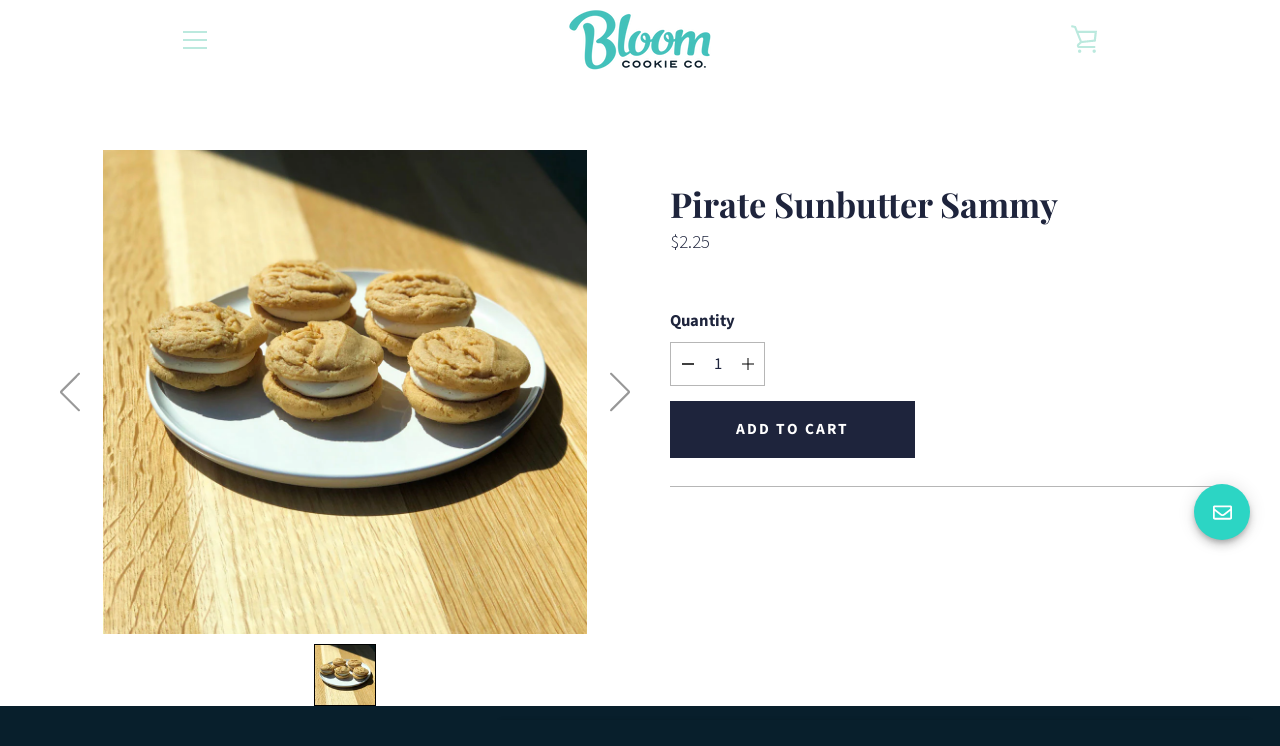

--- FILE ---
content_type: text/css
request_url: https://bloomcookieco.ca/cdn/shop/t/3/assets/lh-606e1997fea8bf03f90145e2.css?v=18396708516793414771753395379
body_size: 11342
content:
.lh-container{width:100%;padding-right:15px;padding-left:15px;margin-right:auto;margin-left:auto}@media (min-width:576px){.lh-container{max-width:540px}}@media (min-width:768px){.lh-container{max-width:720px}}@media (min-width:992px){.lh-container{max-width:960px}}@media (min-width:1200px){.lh-container{max-width:1200px}}.lh-container-fluid{width:100%;padding-right:0;padding-left:0;margin-right:auto;margin-left:auto}.lh-row{display:-ms-flexbox;display:flex;-ms-flex-wrap:wrap;flex-wrap:wrap;margin-right:-15px;margin-left:-15px}.lh-col-md-1,.lh-col-md-2,.lh-col-md-3,.lh-col-md-4,.lh-col-md-5,.lh-col-md-6,.lh-col-md-7,.lh-col-md-8,.lh-col-md-9,.lh-col-md-10,.lh-col-md-11,.lh-col-md-12{position:relative;width:100%;padding-right:15px;padding-left:15px;box-sizing:border-box}.lh-col-md-1{-ms-flex:0 0 8.333333%;flex:0 0 8.333333%;max-width:8.333333%}.lh-col-md-2{-ms-flex:0 0 16.666667%;flex:0 0 16.666667%;max-width:16.666667%}.lh-col-md-3{-ms-flex:0 0 25%;flex:0 0 25%;max-width:25%}.lh-col-md-4{-ms-flex:0 0 33.333333%;flex:0 0 33.333333%;max-width:33.333333%}.lh-col-md-5{-ms-flex:0 0 41.666667%;flex:0 0 41.666667%;max-width:41.666667%}.lh-col-md-6{-ms-flex:0 0 50%;flex:0 0 50%;max-width:50%}.lh-col-md-7{-ms-flex:0 0 58.333333%;flex:0 0 58.333333%;max-width:58.333333%}.lh-col-md-8{-ms-flex:0 0 66.666667%;flex:0 0 66.666667%;max-width:66.666667%}.lh-col-md-9{-ms-flex:0 0 75%;flex:0 0 75%;max-width:75%}.lh-col-md-10{-ms-flex:0 0 83.333333%;flex:0 0 83.333333%;max-width:83.333333%}.lh-col-md-11{-ms-flex:0 0 91.666667%;flex:0 0 91.666667%;max-width:91.666667%}.lh-col-md-12{-ms-flex:0 0 100%;flex:0 0 100%;max-width:100%}section[data-layouthub=section] *,section[data-layouthub=section] *:before,section[data-layouthub=section] *:after{box-sizing:border-box;color:inherit}section[data-layouthub=section] h1,section[data-layouthub=section] h2,section[data-layouthub=section] h3,section[data-layouthub=section] h4,section[data-layouthub=section] h5,section[data-layouthub=section] h6{color:#000;font-weight:500;line-height:1.5;letter-spacing:0;margin:0;padding:0;font-family:inherit;text-transform:inherit}section[data-layouthub=section] p{margin:0;padding:0}section[data-layouthub=section] a{text-decoration:none;transition:all .3s ease 0s}section[data-layouthub=section] ul,section[data-layouthub=section] li{margin:0;padding:0;list-style:none}section[data-layouthub=section] img{max-width:100%;border:0}input::-webkit-outer-spin-button,input::-webkit-inner-spin-button{-webkit-appearance:none;margin:0}input[type=number]{-moz-appearance:textfield}@keyframes spin{0%{transform:rotate(0)}to{transform:rotate(359deg)}}@keyframes progress-bar-stripes{0%{background-position:0 0}to{background-position:40px 0}}@keyframes show{0%{opacity:0;display:none}1%{display:block;opacity:0}to{opacity:1;display:block}}@keyframes hide{0%{display:block;opacity:1}99%{display:block;opacity:0}to{display:none;opacity:0}}.swiper-container{margin:0 auto;position:relative;overflow:hidden;list-style:none;padding:0;z-index:1}.swiper-container-no-flexbox .swiper-slide{float:left}.swiper-container-vertical>.swiper-wrapper{-webkit-box-orient:vertical;-webkit-box-direction:normal;-webkit-flex-direction:column;-ms-flex-direction:column;flex-direction:column}.swiper-wrapper{position:relative;width:100%;height:100%;z-index:1;display:-webkit-box;display:-webkit-flex;display:-ms-flexbox;display:flex;-webkit-transition-property:-webkit-transform;transition-property:-webkit-transform;-o-transition-property:transform;transition-property:transform;transition-property:transform,-webkit-transform;-webkit-box-sizing:content-box;box-sizing:content-box}.swiper-container-android .swiper-slide,.swiper-wrapper{-webkit-transform:translate3d(0px,0,0);transform:translateZ(0)}.swiper-container-multirow>.swiper-wrapper{-webkit-flex-wrap:wrap;-ms-flex-wrap:wrap;flex-wrap:wrap}.swiper-container-free-mode>.swiper-wrapper{-webkit-transition-timing-function:ease-out;-o-transition-timing-function:ease-out;transition-timing-function:ease-out;margin:0 auto}.swiper-slide{-webkit-flex-shrink:0;-ms-flex-negative:0;flex-shrink:0;width:100%;height:100%;position:relative;-webkit-transition-property:-webkit-transform;transition-property:-webkit-transform;-o-transition-property:transform;transition-property:transform;transition-property:transform,-webkit-transform}.swiper-slide-invisible-blank{visibility:hidden}.swiper-container-autoheight,.swiper-container-autoheight .swiper-slide{height:auto}.swiper-container-autoheight .swiper-wrapper{-webkit-box-align:start;-webkit-align-items:flex-start;-ms-flex-align:start;align-items:flex-start;-webkit-transition-property:height,-webkit-transform;transition-property:height,-webkit-transform;-o-transition-property:transform,height;transition-property:transform,height;transition-property:transform,height,-webkit-transform}.swiper-container-3d{-webkit-perspective:1200px;perspective:1200px}.swiper-container-3d .swiper-wrapper,.swiper-container-3d .swiper-slide,.swiper-container-3d .swiper-slide-shadow-left,.swiper-container-3d .swiper-slide-shadow-right,.swiper-container-3d .swiper-slide-shadow-top,.swiper-container-3d .swiper-slide-shadow-bottom,.swiper-container-3d .swiper-cube-shadow{-webkit-transform-style:preserve-3d;transform-style:preserve-3d}.swiper-container-3d .swiper-slide-shadow-left,.swiper-container-3d .swiper-slide-shadow-right,.swiper-container-3d .swiper-slide-shadow-top,.swiper-container-3d .swiper-slide-shadow-bottom{position:absolute;left:0;top:0;width:100%;height:100%;pointer-events:none;z-index:10}.swiper-container-3d .swiper-slide-shadow-left{background-image:-webkit-gradient(linear,right top,left top,from(rgba(0,0,0,.5)),to(rgba(0,0,0,0)));background-image:-webkit-linear-gradient(right,rgba(0,0,0,.5),rgba(0,0,0,0));background-image:-o-linear-gradient(right,rgba(0,0,0,.5),rgba(0,0,0,0));background-image:linear-gradient(to left,#00000080,#0000)}.swiper-container-3d .swiper-slide-shadow-right{background-image:-webkit-gradient(linear,left top,right top,from(rgba(0,0,0,.5)),to(rgba(0,0,0,0)));background-image:-webkit-linear-gradient(left,rgba(0,0,0,.5),rgba(0,0,0,0));background-image:-o-linear-gradient(left,rgba(0,0,0,.5),rgba(0,0,0,0));background-image:linear-gradient(to right,#00000080,#0000)}.swiper-container-3d .swiper-slide-shadow-top{background-image:-webkit-gradient(linear,left bottom,left top,from(rgba(0,0,0,.5)),to(rgba(0,0,0,0)));background-image:-webkit-linear-gradient(bottom,rgba(0,0,0,.5),rgba(0,0,0,0));background-image:-o-linear-gradient(bottom,rgba(0,0,0,.5),rgba(0,0,0,0));background-image:linear-gradient(to top,#00000080,#0000)}.swiper-container-3d .swiper-slide-shadow-bottom{background-image:-webkit-gradient(linear,left top,left bottom,from(rgba(0,0,0,.5)),to(rgba(0,0,0,0)));background-image:-webkit-linear-gradient(top,rgba(0,0,0,.5),rgba(0,0,0,0));background-image:-o-linear-gradient(top,rgba(0,0,0,.5),rgba(0,0,0,0));background-image:linear-gradient(to bottom,#00000080,#0000)}.swiper-container-wp8-horizontal,.swiper-container-wp8-horizontal>.swiper-wrapper{-ms-touch-action:pan-y;touch-action:pan-y}.swiper-container-wp8-vertical,.swiper-container-wp8-vertical>.swiper-wrapper{-ms-touch-action:pan-x;touch-action:pan-x}.swiper-button-prev,.swiper-button-next{position:absolute;top:50%;width:27px;height:44px;margin-top:-22px;z-index:10;cursor:pointer;background-size:27px 44px;background-position:center;background-repeat:no-repeat}.swiper-button-prev.swiper-button-disabled,.swiper-button-next.swiper-button-disabled{opacity:.35;cursor:auto;pointer-events:none}.swiper-button-prev,.swiper-container-rtl .swiper-button-next{background-image:url("data:image/svg xml;charset=utf-8,<svg xmlns='http://www.w3.org/2000/svg' viewBox='0 0 27 44'><path d='M0,22L22,0l2.1,2.1L4.2,22l19.9,19.9L22,44L0,22L0,22L0,22z' fill='#007aff'/></svg>");left:10px;right:auto}.swiper-button-next,.swiper-container-rtl .swiper-button-prev{background-image:url("data:image/svg xml;charset=utf-8,<svg xmlns='http://www.w3.org/2000/svg' viewBox='0 0 27 44'><path d='M27,22L27,22L5,44l-2.1-2.1L22.8,22L2.9,2.1L5,0L27,22L27,22z' fill='#007aff'/></svg>");right:10px;left:auto}.swiper-button-prev.swiper-button-white,.swiper-container-rtl .swiper-button-next.swiper-button-white{background-image:url("data:image/svg xml;charset=utf-8,<svg xmlns='http://www.w3.org/2000/svg' viewBox='0 0 27 44'><path d='M0,22L22,0l2.1,2.1L4.2,22l19.9,19.9L22,44L0,22L0,22L0,22z' fill='#ffffff'/></svg>")}.swiper-button-next.swiper-button-white,.swiper-container-rtl .swiper-button-prev.swiper-button-white{background-image:url("data:image/svg xml;charset=utf-8,<svg xmlns='http://www.w3.org/2000/svg' viewBox='0 0 27 44'><path d='M27,22L27,22L5,44l-2.1-2.1L22.8,22L2.9,2.1L5,0L27,22L27,22z' fill='#ffffff'/></svg>")}.swiper-button-prev.swiper-button-black,.swiper-container-rtl .swiper-button-next.swiper-button-black{background-image:url("data:image/svg xml;charset=utf-8,<svg xmlns='http://www.w3.org/2000/svg' viewBox='0 0 27 44'><path d='M0,22L22,0l2.1,2.1L4.2,22l19.9,19.9L22,44L0,22L0,22L0,22z' fill='#000000'/></svg>")}.swiper-button-next.swiper-button-black,.swiper-container-rtl .swiper-button-prev.swiper-button-black{background-image:url("data:image/svg xml;charset=utf-8,<svg xmlns='http://www.w3.org/2000/svg' viewBox='0 0 27 44'><path d='M27,22L27,22L5,44l-2.1-2.1L22.8,22L2.9,2.1L5,0L27,22L27,22z' fill='#000000'/></svg>")}.swiper-button-lock{display:none}.swiper-pagination{position:absolute;text-align:center;-webkit-transition:.3s opacity;-o-transition:.3s opacity;transition:.3s opacity;-webkit-transform:translate3d(0,0,0);transform:translateZ(0);z-index:10}.swiper-pagination.swiper-pagination-hidden{opacity:0}.swiper-pagination-fraction,.swiper-pagination-custom,.swiper-container-horizontal>.swiper-pagination-bullets{bottom:10px;left:0;width:100%}.swiper-pagination-bullets-dynamic{overflow:hidden;font-size:0}.swiper-pagination-bullets-dynamic .swiper-pagination-bullet{-webkit-transform:scale(.33);-ms-transform:scale(.33);transform:scale(.33);position:relative}.swiper-pagination-bullets-dynamic .swiper-pagination-bullet-active,.swiper-pagination-bullets-dynamic .swiper-pagination-bullet-active-main{-webkit-transform:scale(1);-ms-transform:scale(1);transform:scale(1)}.swiper-pagination-bullets-dynamic .swiper-pagination-bullet-active-prev{-webkit-transform:scale(.66);-ms-transform:scale(.66);transform:scale(.66)}.swiper-pagination-bullets-dynamic .swiper-pagination-bullet-active-prev-prev{-webkit-transform:scale(.33);-ms-transform:scale(.33);transform:scale(.33)}.swiper-pagination-bullets-dynamic .swiper-pagination-bullet-active-next{-webkit-transform:scale(.66);-ms-transform:scale(.66);transform:scale(.66)}.swiper-pagination-bullets-dynamic .swiper-pagination-bullet-active-next-next{-webkit-transform:scale(.33);-ms-transform:scale(.33);transform:scale(.33)}.swiper-pagination-bullet{width:8px;height:8px;display:inline-block;border-radius:100%;background:#000;opacity:.2}button.swiper-pagination-bullet{border:none;margin:0;padding:0;-webkit-box-shadow:none;box-shadow:none;-webkit-appearance:none;-moz-appearance:none;appearance:none}.swiper-pagination-clickable .swiper-pagination-bullet{cursor:pointer}.swiper-pagination-bullet-active{opacity:1;background:#007aff}.swiper-container-vertical>.swiper-pagination-bullets{right:10px;top:50%;-webkit-transform:translate3d(0px,-50%,0);transform:translate3d(0,-50%,0)}.swiper-container-vertical>.swiper-pagination-bullets .swiper-pagination-bullet{margin:6px 0;display:block}.swiper-container-vertical>.swiper-pagination-bullets.swiper-pagination-bullets-dynamic{top:50%;-webkit-transform:translateY(-50%);-ms-transform:translateY(-50%);transform:translateY(-50%);width:8px}.swiper-container-vertical>.swiper-pagination-bullets.swiper-pagination-bullets-dynamic .swiper-pagination-bullet{display:inline-block;-webkit-transition:.2s top,.2s -webkit-transform;transition:.2s top,.2s -webkit-transform;-o-transition:.2s transform,.2s top;transition:.2s transform,.2s top;transition:.2s transform,.2s top,.2s -webkit-transform}.swiper-container-horizontal>.swiper-pagination-bullets .swiper-pagination-bullet{margin:0 4px}.swiper-container-horizontal>.swiper-pagination-bullets.swiper-pagination-bullets-dynamic{left:50%;-webkit-transform:translateX(-50%);-ms-transform:translateX(-50%);transform:translate(-50%);white-space:nowrap}.swiper-container-horizontal>.swiper-pagination-bullets.swiper-pagination-bullets-dynamic .swiper-pagination-bullet{-webkit-transition:.2s left,.2s -webkit-transform;transition:.2s left,.2s -webkit-transform;-o-transition:.2s transform,.2s left;transition:.2s transform,.2s left;transition:.2s transform,.2s left,.2s -webkit-transform}.swiper-container-horizontal.swiper-container-rtl>.swiper-pagination-bullets-dynamic .swiper-pagination-bullet{-webkit-transition:.2s right,.2s -webkit-transform;transition:.2s right,.2s -webkit-transform;-o-transition:.2s transform,.2s right;transition:.2s transform,.2s right;transition:.2s transform,.2s right,.2s -webkit-transform}.swiper-pagination-progressbar{background:#00000040;position:absolute}.swiper-pagination-progressbar .swiper-pagination-progressbar-fill{background:#007aff;position:absolute;left:0;top:0;width:100%;height:100%;-webkit-transform:scale(0);-ms-transform:scale(0);transform:scale(0);-webkit-transform-origin:left top;-ms-transform-origin:left top;transform-origin:left top}.swiper-container-rtl .swiper-pagination-progressbar .swiper-pagination-progressbar-fill{-webkit-transform-origin:right top;-ms-transform-origin:right top;transform-origin:right top}.swiper-container-horizontal>.swiper-pagination-progressbar,.swiper-container-vertical>.swiper-pagination-progressbar.swiper-pagination-progressbar-opposite{width:100%;height:4px;left:0;top:0}.swiper-container-vertical>.swiper-pagination-progressbar,.swiper-container-horizontal>.swiper-pagination-progressbar.swiper-pagination-progressbar-opposite{width:4px;height:100%;left:0;top:0}.swiper-pagination-white .swiper-pagination-bullet-active{background:#fff}.swiper-pagination-progressbar.swiper-pagination-white{background:#ffffff40}.swiper-pagination-progressbar.swiper-pagination-white .swiper-pagination-progressbar-fill{background:#fff}.swiper-pagination-black .swiper-pagination-bullet-active{background:#000}.swiper-pagination-progressbar.swiper-pagination-black{background:#00000040}.swiper-pagination-progressbar.swiper-pagination-black .swiper-pagination-progressbar-fill{background:#000}.swiper-pagination-lock{display:none}.swiper-scrollbar{border-radius:10px;position:relative;-ms-touch-action:none;background:#0000001a}.swiper-container-horizontal>.swiper-scrollbar{position:absolute;left:1%;bottom:3px;z-index:50;height:5px;width:98%}.swiper-container-vertical>.swiper-scrollbar{position:absolute;right:3px;top:1%;z-index:50;width:5px;height:98%}.swiper-scrollbar-drag{height:100%;width:100%;position:relative;background:#00000080;border-radius:10px;left:0;top:0}.swiper-scrollbar-cursor-drag{cursor:move}.swiper-scrollbar-lock{display:none}.swiper-zoom-container{width:100%;height:100%;display:-webkit-box;display:-webkit-flex;display:-ms-flexbox;display:flex;-webkit-box-pack:center;-webkit-justify-content:center;-ms-flex-pack:center;justify-content:center;-webkit-box-align:center;-webkit-align-items:center;-ms-flex-align:center;align-items:center;text-align:center}.swiper-zoom-container>img,.swiper-zoom-container>svg,.swiper-zoom-container>canvas{max-width:100%;max-height:100%;-o-object-fit:contain;object-fit:contain}.swiper-slide-zoomed{cursor:move}.swiper-lazy-preloader{width:42px;height:42px;position:absolute;left:50%;top:50%;margin-left:-21px;margin-top:-21px;z-index:10;-webkit-transform-origin:50%;-ms-transform-origin:50%;transform-origin:50%;-webkit-animation:swiper-preloader-spin 1s steps(12,end) infinite;animation:swiper-preloader-spin 1s steps(12,end) infinite}.swiper-lazy-preloader:after{display:block;content:"";width:100%;height:100%;background-image:url("data:image/svg xml;charset=utf-8,<svg viewBox='0 0 120 120' xmlns='http://www.w3.org/2000/svg' xmlns:xlink='http://www.w3.org/1999/xlink'><defs><line id='l' x1='60' x2='60' y1='7' y2='27' stroke='#6c6c6c' stroke-width='11' stroke-linecap='round'/></defs><g><use xlink:href='#l' opacity='.27'/><use xlink:href='#l' opacity='.27' transform='rotate(30 60,60)'/><use xlink:href='#l' opacity='.27' transform='rotate(60 60,60)'/><use xlink:href='#l' opacity='.27' transform='rotate(90 60,60)'/><use xlink:href='#l' opacity='.27' transform='rotate(120 60,60)'/><use xlink:href='#l' opacity='.27' transform='rotate(150 60,60)'/><use xlink:href='#l' opacity='.37' transform='rotate(180 60,60)'/><use xlink:href='#l' opacity='.46' transform='rotate(210 60,60)'/><use xlink:href='#l' opacity='.56' transform='rotate(240 60,60)'/><use xlink:href='#l' opacity='.66' transform='rotate(270 60,60)'/><use xlink:href='#l' opacity='.75' transform='rotate(300 60,60)'/><use xlink:href='#l' opacity='.85' transform='rotate(330 60,60)'/></g></svg>");background-position:50%;background-size:100%;background-repeat:no-repeat}.swiper-lazy-preloader-white:after{background-image:url("data:image/svg xml;charset=utf-8,<svg viewBox='0 0 120 120' xmlns='http://www.w3.org/2000/svg' xmlns:xlink='http://www.w3.org/1999/xlink'><defs><line id='l' x1='60' x2='60' y1='7' y2='27' stroke='#fff' stroke-width='11' stroke-linecap='round'/></defs><g><use xlink:href='#l' opacity='.27'/><use xlink:href='#l' opacity='.27' transform='rotate(30 60,60)'/><use xlink:href='#l' opacity='.27' transform='rotate(60 60,60)'/><use xlink:href='#l' opacity='.27' transform='rotate(90 60,60)'/><use xlink:href='#l' opacity='.27' transform='rotate(120 60,60)'/><use xlink:href='#l' opacity='.27' transform='rotate(150 60,60)'/><use xlink:href='#l' opacity='.37' transform='rotate(180 60,60)'/><use xlink:href='#l' opacity='.46' transform='rotate(210 60,60)'/><use xlink:href='#l' opacity='.56' transform='rotate(240 60,60)'/><use xlink:href='#l' opacity='.66' transform='rotate(270 60,60)'/><use xlink:href='#l' opacity='.75' transform='rotate(300 60,60)'/><use xlink:href='#l' opacity='.85' transform='rotate(330 60,60)'/></g></svg>")}@-webkit-keyframes swiper-preloader-spin{to{-webkit-transform:rotate(360deg);transform:rotate(360deg)}}@keyframes swiper-preloader-spin{to{-webkit-transform:rotate(360deg);transform:rotate(360deg)}}.swiper-container .swiper-notification{position:absolute;left:0;top:0;pointer-events:none;opacity:0;z-index:-1000}.swiper-container-fade.swiper-container-free-mode .swiper-slide{-webkit-transition-timing-function:ease-out;-o-transition-timing-function:ease-out;transition-timing-function:ease-out}.swiper-container-fade .swiper-slide{pointer-events:none;-webkit-transition-property:opacity;-o-transition-property:opacity;transition-property:opacity}.swiper-container-fade .swiper-slide .swiper-slide{pointer-events:none}.swiper-container-fade .swiper-slide-active,.swiper-container-fade .swiper-slide-active .swiper-slide-active{pointer-events:auto}.swiper-container-cube{overflow:visible}.swiper-container-cube .swiper-slide{pointer-events:none;-webkit-backface-visibility:hidden;backface-visibility:hidden;z-index:1;visibility:hidden;-webkit-transform-origin:0 0;-ms-transform-origin:0 0;transform-origin:0 0;width:100%;height:100%}.swiper-container-cube .swiper-slide .swiper-slide{pointer-events:none}.swiper-container-cube.swiper-container-rtl .swiper-slide{-webkit-transform-origin:100% 0;-ms-transform-origin:100% 0;transform-origin:100% 0}.swiper-container-cube .swiper-slide-active,.swiper-container-cube .swiper-slide-active .swiper-slide-active{pointer-events:auto}.swiper-container-cube .swiper-slide-active,.swiper-container-cube .swiper-slide-next,.swiper-container-cube .swiper-slide-prev,.swiper-container-cube .swiper-slide-next .swiper-slide{pointer-events:auto;visibility:visible}.swiper-container-cube .swiper-slide-shadow-top,.swiper-container-cube .swiper-slide-shadow-bottom,.swiper-container-cube .swiper-slide-shadow-left,.swiper-container-cube .swiper-slide-shadow-right{z-index:0;-webkit-backface-visibility:hidden;backface-visibility:hidden}.swiper-container-cube .swiper-cube-shadow{position:absolute;left:0;bottom:0;width:100%;height:100%;background:#000;opacity:.6;-webkit-filter:blur(50px);filter:blur(50px);z-index:0}.swiper-container-flip{overflow:visible}.swiper-container-flip .swiper-slide{pointer-events:none;-webkit-backface-visibility:hidden;backface-visibility:hidden;z-index:1}.swiper-container-flip .swiper-slide .swiper-slide{pointer-events:none}.swiper-container-flip .swiper-slide-active,.swiper-container-flip .swiper-slide-active .swiper-slide-active{pointer-events:auto}.swiper-container-flip .swiper-slide-shadow-top,.swiper-container-flip .swiper-slide-shadow-bottom,.swiper-container-flip .swiper-slide-shadow-left,.swiper-container-flip .swiper-slide-shadow-right{z-index:0;-webkit-backface-visibility:hidden;backface-visibility:hidden}.swiper-container-coverflow .swiper-wrapper{-ms-perspective:1200px}text[data-lhi]{display:inline-block}[data-lhi]:not(img):empty,img[src=""]{display:none}[data-layouthub=section] [data-lhi] pre{padding-left:1rem;border-left:3px solid var(--lh-color)}[data-layouthub=section] [data-lh-live-editor] ol{padding-left:revert!important;list-style-type:decimal!important}[data-layouthub=section] [data-lh-live-editor] ul{padding-left:revert!important;list-style-type:disc!important}[data-layouthub=section] [data-lh-live-editor] li{list-style:inherit!important}section[data-section-id=a2E0tWjXxD] form{margin:0;padding:0}section[data-section-id=a2E0tWjXxD] h1{font-size:calc(var(--lh-font-size) * 2)}section[data-section-id=a2E0tWjXxD] h2{font-size:calc(var(--lh-font-size) * 1.5)}section[data-section-id=a2E0tWjXxD] h3{font-size:calc(var(--lh-font-size) * 1.17)}section[data-section-id=a2E0tWjXxD] h4{font-size:calc(var(--lh-font-size) * 1)}section[data-section-id=a2E0tWjXxD] h5{font-size:calc(var(--lh-font-size) * .83)}section[data-section-id=a2E0tWjXxD] h6{font-size:calc(var(--lh-font-size) * .67)}section[data-section-id=a2E0tWjXxD] a{color:inherit}section[data-section-id=a2E0tWjXxD] label{text-transform:none;margin:0}section[data-section-id=a2E0tWjXxD] th,section[data-section-id=a2E0tWjXxD] td{padding:0;border:0px}section[data-section-id=a2E0tWjXxD] .lh-wishlist-item{margin:0}section[data-section-id=a2E0tWjXxD] .swiper-button-prev,section[data-section-id=a2E0tWjXxD] .swiper-container-rtl .swiper-button-next,section[data-section-id=a2E0tWjXxD] .swiper-button-next,section[data-section-id=a2E0tWjXxD] .swiper-container-rtl .swiper-button-prev{background-image:none}section[data-section-id=a2E0tWjXxD] .table-wrapper{overflow:inherit}section[data-section-id=a2E0tWjXxD] .entry-title{font-size:inherit}section[data-section-id=a2E0tWjXxD] h1,section[data-section-id=a2E0tWjXxD] .h1,section[data-section-id=a2E0tWjXxD] h2,section[data-section-id=a2E0tWjXxD] .h2,section[data-section-id=a2E0tWjXxD] h3,section[data-section-id=a2E0tWjXxD] .h3,section[data-section-id=a2E0tWjXxD] h4,section[data-section-id=a2E0tWjXxD] .h4,section[data-section-id=a2E0tWjXxD] h5,section[data-section-id=a2E0tWjXxD] .h5,section[data-section-id=a2E0tWjXxD] h6,section[data-section-id=a2E0tWjXxD] .h6{text-transform:none;margin:0;font-family:inherit;font-weight:400;line-height:1;overflow-wrap:break-word}section[data-section-id=a2E0tWjXxD] table{background-color:#fff;margin-bottom:0}section[data-section-id=a2E0tWjXxD] tr:first-child th:after,section[data-section-id=a2E0tWjXxD] tr:first-child td:after{content:none}section[data-section-id=a2E0tWjXxD] label{font-style:normal}section[data-section-id=a2E0tWjXxD] [data-hidden=true] .lh-wrap-countdown .lh-countdown-product{max-height:0px!important;margin:0!important;padding:0!important}section[data-section-id=a2E0tWjXxD] .lh-wrapper *,section[data-section-id=a2E0tWjXxD] .lh-wrapper :before,section[data-section-id=a2E0tWjXxD] .lh-wrapper :after{box-sizing:border-box;outline:none;text-size-adjust:100%;-webkit-tap-highlight-color:transparent}section[data-section-id=a2E0tWjXxD] .lh-container-fluid .lh-row{margin:0}section[data-section-id=a2E0tWjXxD] .lh-align-start{align-items:flex-start}section[data-section-id=a2E0tWjXxD] .clearfix:after,section[data-section-id=a2E0tWjXxD] .clearfix:before{content:" ";display:table}section[data-section-id=a2E0tWjXxD] .lh-wrapper .lh-option-wrappers.show-swatch-no{display:block}section[data-section-id=a2E0tWjXxD] .lh-wrapper .lh-option-wrappers.show-swatch-yes{display:none}section[data-section-id=a2E0tWjXxD] .lh-relative{position:relative}section[data-section-id=a2E0tWjXxD] .lh-wrap-bt{position:absolute;top:-27px;height:2px;left:0;width:0px;background:var(--lh-color);transition:all .25s ease 0s}section[data-section-id=a2E0tWjXxD] .lh-wrapper a.morelink:hover{color:#e75d5d}section[data-section-id=a2E0tWjXxD] .lh-wrapper a.morelink:before{content:"\f063";font-family:FontAwesome;margin-right:10px}section[data-section-id=a2E0tWjXxD] .lh-wrapper .morecontent span{display:none}section[data-section-id=a2E0tWjXxD] .lh-wrapper .lh-details-images{position:relative;max-width:720px;margin:auto}section[data-section-id=a2E0tWjXxD] .lh-wrapper .lh-product-sync-images,section[data-section-id=a2E0tWjXxD] .lh-wrapper .lh-summary{position:relative;width:100%;flex:0 0 100%;max-width:100%}section[data-section-id=a2E0tWjXxD] .lh-wrapper .block-slide-sm{margin-top:10px}section[data-section-id=a2E0tWjXxD] .lh-wrapper .block-slide-sm img{width:auto;height:100%;object-fit:cover}section[data-section-id=a2E0tWjXxD] .lh-wrapper .block-slide-sm .swiper-slide:before{content:"";position:absolute;top:0;right:0;bottom:0;left:0;border:1px solid var(--lh-color);opacity:0;transition:all .3s ease 0s}section[data-section-id=a2E0tWjXxD] .lh-wrapper .block-slide-sm .swiper-slide.swiper-slide-thumb-active:before{opacity:1}section[data-section-id=a2E0tWjXxD] .lh-wrapper .block-slide-sm .swiper-slide{cursor:pointer;width:auto;height:62px!important}section[data-section-id=a2E0tWjXxD] .block-slide-lg{margin-bottom:0!important}section[data-section-id=a2E0tWjXxD] .lh-wrapper .block-slide-sm .swiper-slide:focus{outline:0px}section[data-section-id=a2E0tWjXxD] .lh-wrapper .lh-big-slide{padding:0}section[data-section-id=a2E0tWjXxD] .lh-wrapper .block-slide-lg{outline:none}section[data-section-id=a2E0tWjXxD] .lh-wrapper .block-slide-lg .swiper-button-prev,section[data-section-id=a2E0tWjXxD] .lh-wrapper .block-slide-lg .swiper-button-next{position:absolute;width:40px;height:40px;max-width:6vw;display:grid;place-items:center;top:0;bottom:0;margin:auto;background:transparent;color:#000;z-index:50;transition:all .3s ease 0s}section[data-section-id=a2E0tWjXxD] .lh-wrapper .block-slide-lg .swiper-button-prev:before,section[data-section-id=a2E0tWjXxD] .lh-wrapper .block-slide-lg .swiper-button-prev:after,section[data-section-id=a2E0tWjXxD] .lh-wrapper .block-slide-lg .swiper-button-next:before,section[data-section-id=a2E0tWjXxD] .lh-wrapper .block-slide-lg .swiper-button-next:after{content:none!important}section[data-section-id=a2E0tWjXxD] .lh-wrapper .block-slide-lg .swiper-button-prev svg,section[data-section-id=a2E0tWjXxD] .lh-wrapper .block-slide-lg .swiper-button-next svg{width:100%;height:100%}section[data-section-id=a2E0tWjXxD] .lh-wrapper .block-slide-lg .swiper-button-prev{left:0}section[data-section-id=a2E0tWjXxD] .lh-wrapper .block-slide-lg .swiper-button-next{right:0}section[data-section-id=a2E0tWjXxD] .lh-wrapper .block-slide-lg .swiper-button-disabled{opacity:.4;pointer-events:none}section[data-section-id=a2E0tWjXxD] .lh-wrapper .block-slide-lg .swiper-button-prev:hover,section[data-section-id=a2E0tWjXxD] .lh-wrapper .block-slide-lg .swiper-button-next:hover{color:var(--lh-color)}section[data-section-id=a2E0tWjXxD] .lh-wrapper .block-slide-lg img{width:100%;height:auto;display:block}section[data-section-id=a2E0tWjXxD] .lh-wrapper .block-slide-lg img:not(.zoomImg){max-width:82%;margin:auto}section[data-section-id=a2E0tWjXxD] .lh-wrapper .use-zoom-no .block-slide-lg img.zoomImg{display:none!important}section[data-section-id=a2E0tWjXxD] .lh-wrapper .lh-social-network .lh-icon-network{text-decoration:none;width:2.5rem;height:2.5rem;border-radius:50%;display:flex;align-items:center;justify-content:center;font-size:calc(var(--lh-font-size) * 1);color:#fff;transition:all .3s ease 0s}section[data-section-id=a2E0tWjXxD] .lh-wrapper .lh-social-network .lh-icon-network.lh-social-facebook{background:#3b5998}section[data-section-id=a2E0tWjXxD] .lh-wrapper .lh-social-network .lh-icon-network.lh-social-twitter{background:#4099ff}section[data-section-id=a2E0tWjXxD] .lh-wrapper .lh-social-network .lh-icon-network.lh-social-pinterest{background:#c92228}section[data-section-id=a2E0tWjXxD] .lh-wrapper .lh-social-network .lh-icon-network.lh-social-tumblr{background:#001935}section[data-section-id=a2E0tWjXxD] .lh-wrapper .lh-social-network .lh-icon-network.lh-social-mail{background:#0c0c0c}section[data-section-id=a2E0tWjXxD] .lh-wrapper .lh-social-network .lh-icon-network svg{width:20px;height:20px}section[data-section-id=a2E0tWjXxD] .lh-wrapper .lh-social-network .lh-icon-network:hover{opacity:.8}section[data-section-id=a2E0tWjXxD] .lh-wrapper .lh-social-network li{display:inline-block;margin:0 10px 5px 0}section[data-section-id=a2E0tWjXxD] .lh-wrapper .lh-social-network li:last-child{margin-right:0}section[data-section-id=a2E0tWjXxD] .lh-wrapper .lh-social-network{text-align:center;padding:0}section[data-section-id=a2E0tWjXxD] .lh-wrapper .lh-share-on{display:inline-flex;flex-wrap:wrap;margin-bottom:20px}section[data-section-id=a2E0tWjXxD] .lh-wrapper .lh-share-on .lh-share_network{display:flex;flex-wrap:wrap;align-items:center;justify-content:center}section[data-section-id=a2E0tWjXxD] .lh-wrapper .lh-share-on .lh-title-share_on{margin-right:26px}section[data-section-id=a2E0tWjXxD] .lh-wrapper .lh-price-block.price{display:inline-flex;flex-direction:row;width:auto;align-items:center;margin:0 0 23px;font-size:calc(var(--lh-font-size) * 1);font-weight:300;line-height:1.4;font-style:normal;font-stretch:normal;letter-spacing:normal;color:#1e243c}section[data-section-id=a2E0tWjXxD] .lh-wrapper .lh-price-block.price .lh-price{text-decoration:none;display:block;color:inherit}section[data-section-id=a2E0tWjXxD] .lh-wrapper .lh-compare-at-price{position:relative;padding:0;text-decoration:none;color:#bfbfbf;margin-right:16px}section[data-section-id=a2E0tWjXxD] .lh-wrapper .lh-price-block.price .lh-sold-out-title{color:#e75d5d;font-size:calc(var(--lh-font-size) * 1.25);line-height:1.85}section[data-section-id=a2E0tWjXxD] .lh-wrapper .lh-compare-at-price:before{content:"";position:absolute;top:45%;width:100%;height:2px;left:0;right:0;background-color:#bfbfbf}section[data-section-id=a2E0tWjXxD] .lh-wrapper .lh-wrap-countdown{display:inline-block;min-width:250px}section[data-section-id=a2E0tWjXxD] .lh-wrapper .lh-wrap-countdown .lh-countdown-product{display:inline-block;margin-bottom:28px;overflow:hidden;max-height:200px;transition:all .15s ease 0s}section[data-section-id=a2E0tWjXxD] .lh-wrapper .countdown-alt-2{border:1px solid rgb(238,238,238);display:table}section[data-section-id=a2E0tWjXxD] .lh-wrapper .countdown-alt-2>span{display:table-cell;text-align:center;width:81px;padding:9px;max-width:25%;margin-right:16px;font-size:calc(var(--lh-font-size) * 1.875);font-weight:400;font-stretch:normal;font-style:normal;line-height:1.2;letter-spacing:normal;color:#000;position:relative}section[data-section-id=a2E0tWjXxD] .lh-wrapper .countdown-alt-2>span:after{content:"";position:absolute;top:0;bottom:0;right:0;width:1px;background:#eee;max-height:75%;margin:auto}section[data-section-id=a2E0tWjXxD] .lh-wrapper .countdown-alt-2>span:last-child{width:80px}section[data-section-id=a2E0tWjXxD] .lh-wrapper .countdown-alt-2>span:last-child:after{content:none}section[data-section-id=a2E0tWjXxD] .lh-wrapper .countdown-alt-2 .item :not(.label){display:inline-block}section[data-section-id=a2E0tWjXxD] .lh-wrapper .countdown-alt-2 .label{color:#666;line-height:1.56;font-size:calc(var(--lh-font-size) * 1);display:block;width:100%;background:#fff}section[data-section-id=a2E0tWjXxD] .lh-wrapper .countdown-alt-2 .label:after{position:absolute;top:0;right:0;bottom:0;left:0;background:rgba(var(--lh-color-rgb),.3)}section[data-section-id=a2E0tWjXxD] .lh-wrapper .product-name{font-size:calc(var(--lh-font-size) * 1.8125);line-height:1.4;font-weight:700;font-style:normal;font-stretch:normal;color:#1e243c;margin-top:30px}section[data-section-id=a2E0tWjXxD] .lh-wrapper .lh-product-form{margin-bottom:20px}section[data-section-id=a2E0tWjXxD] .lh-wrapper .lh-wrap-variant .meta{font-size:calc(var(--lh-font-size) * .875);font-style:normal;font-stretch:normal;line-height:1.75;color:#1e243c;font-weight:700;margin-bottom:6px}section[data-section-id=a2E0tWjXxD] .lh-wrapper .lh-wrap-variant .meta label{font-size:inherit;font-weight:inherit;margin-bottom:0}section[data-section-id=a2E0tWjXxD] .lh-wrapper .lh-list-images{text-align:left;display:inline-flex;flex-wrap:wrap;justify-content:center}section[data-section-id=a2E0tWjXxD] .lh-wrapper .lh-list-images .lh-item-image img{width:100%;max-width:100%;border-radius:50%}section[data-section-id=a2E0tWjXxD] .lh-wrapper .lh-list-images .lh-item-image{position:relative;list-style:none;display:inline-block;width:50px;height:50px;border:2px solid rgb(235,235,235);border-radius:50%;margin:3px 8px 3px 0;cursor:pointer;transition:all .2s ease 0s}section[data-section-id=a2E0tWjXxD] .lh-wrapper .lh-list-images.lh-list-products .lh-item-image{border-color:transparent}section[data-section-id=a2E0tWjXxD] .lh-wrapper .lh-list-images.lh-list-products .lh-item-image a:after{content:"";position:absolute;top:0;right:0;bottom:0;left:0;border:2px solid rgb(255,255,255);border-radius:50%;opacity:0;visibility:hidden;transition:all .2s ease 0s}section[data-section-id=a2E0tWjXxD] .lh-wrapper .lh-list-images .lh-item-image span{display:block;width:100%;height:100%;border-radius:50%}section[data-section-id=a2E0tWjXxD] .lh-wrapper .lh-list-images .lh-item-image span.lh-no-color{position:relative;background:#eee}section[data-section-id=a2E0tWjXxD] .lh-wrapper .lh-list-images .lh-item-image span.lh-no-color:before,section[data-section-id=a2E0tWjXxD] .lh-wrapper .lh-list-images .lh-item-image span.lh-no-color:after{content:none;position:absolute;top:13px;left:3px;right:3px;height:1px;background:#000;opacity:.5;transform:rotate(-45deg)}section[data-section-id=a2E0tWjXxD] .lh-wrapper .lh-list-images .lh-item-image span.lh-no-color:after{transform:rotate(45deg)}section[data-section-id=a2E0tWjXxD] .lh-wrapper .lh-list-images .lh-item-image:hover,section[data-section-id=a2E0tWjXxD] .lh-wrapper .lh-list-images .lh-item-image.active{border-color:var(--lh-color)}section[data-section-id=a2E0tWjXxD] .lh-wrapper .lh-list-images.lh-list-products .lh-item-image a:hover:after,section[data-section-id=a2E0tWjXxD] .lh-wrapper .lh-list-images.lh-list-products .lh-item-image.active a:after{opacity:1;visibility:visible}section[data-section-id=a2E0tWjXxD] .lh-wrapper .select-color.lh-swatch-colors{margin-top:20px;display:block}section[data-section-id=a2E0tWjXxD] .lh-wrapper .list-swatch-colors{padding:0}section[data-section-id=a2E0tWjXxD] .lh-wrapper .list-swatch-colors .lh-swatch-select{display:inline-block;width:40px;height:40px;margin-right:11px;margin-top:5px;margin-bottom:5px;list-style:none;border:1px solid rgb(221,221,221);padding:5px 10px 5px 0;transition:all .3s ease 0s;cursor:pointer}section[data-section-id=a2E0tWjXxD] .lh-wrapper .list-swatch-colors .lh-swatch-select.active{border:1px solid var(--lh-color)}section[data-section-id=a2E0tWjXxD] .lh-wrapper .list-swatch-colors .lh-swatch-select span{width:30px;height:30px;background-color:#000;display:inline-block}section[data-section-id=a2E0tWjXxD] .lh-wrapper .lh-wrap-combobox{-webkit-user-select:none;user-select:none;position:relative}section[data-section-id=a2E0tWjXxD] .lh-wrapper .lh-wrap-combobox:after{content:"";position:fixed;top:0;right:0;bottom:0;left:0;background:transparent;opacity:0;visibility:hidden;z-index:1000}section[data-section-id=a2E0tWjXxD] .lh-wrapper .lh-swatch-simple.lh-show .lh-wrap-combobox:after{opacity:1;visibility:visible}section[data-section-id=a2E0tWjXxD] .lh-wrapper .lh-wrap-combobox .lh-cb-main{display:inline-block;width:27%;min-width:245px}section[data-section-id=a2E0tWjXxD] .lh-wrapper .lh-swatch-simple.lh-show .lh-wrap-combobox .lh-cb-main{z-index:2000}section[data-section-id=a2E0tWjXxD] .lh-wrapper .lh-wrap-combobox .lh-selected-text{padding:8px 28px 8px 10px;border:1px solid rgb(182,182,182);font-size:calc(var(--lh-font-size) * .875);line-height:1.6;color:#1e243c;cursor:pointer;position:relative}section[data-section-id=a2E0tWjXxD] .lh-wrapper .lh-wrap-combobox .lh-selected-text:before,section[data-section-id=a2E0tWjXxD] .lh-wrapper .lh-wrap-combobox .lh-selected-text:after{content:"";position:absolute;top:50%;transform:translateY(-50%);right:28px;width:8px;height:1px;border-top:1px solid rgb(30,36,60);transition:all .25s ease 0s}section[data-section-id=a2E0tWjXxD] .lh-wrapper .lh-wrap-combobox .lh-selected-text:before{transform:translateY(-50%) rotate(45deg)}section[data-section-id=a2E0tWjXxD] .lh-wrapper .lh-show .lh-wrap-combobox .lh-selected-text:before{transform:translateY(-50%) rotate(-45deg)}section[data-section-id=a2E0tWjXxD] .lh-wrapper .lh-wrap-combobox .lh-selected-text:after{transform:translateY(-50%) rotate(-45deg);right:22px}section[data-section-id=a2E0tWjXxD] .lh-wrapper .lh-show .lh-wrap-combobox .lh-selected-text:after{transform:translateY(-50%) rotate(45deg);right:22px}section[data-section-id=a2E0tWjXxD] .lh-wrapper .lh-swatch-simple.select-size .list-swatch-items .lh-swatch-select:hover,section[data-section-id=a2E0tWjXxD] .lh-wrapper .lh-swatch-simple.select-size .list-swatch-items .lh-swatch-select.active{color:var(--lh-color)}section[data-section-id=a2E0tWjXxD] .lh-wrapper .lh-swatch-simple.select-size .list-swatch-items{padding:0;margin:0;display:none;position:absolute;background:#fff;z-index:2;left:0;right:0;top:100%;border-width:0px 1px;border-style:solid;border-color:#b6b6b6}section[data-section-id=a2E0tWjXxD] .lh-wrapper .lh-swatch-simple.select-size .list-swatch-items .lh-swatch-select{list-style:none;display:block;font-size:calc(var(--lh-font-size) * .875);padding:8px 28px 8px 10px;line-height:1.6;border-bottom:1px solid rgb(182,182,182);cursor:pointer;transition:all .3s ease 0s}section[data-section-id=a2E0tWjXxD] .lh-wrapper .lh-option-wrappers .selector-wrapper{margin-top:20px;display:none!important}section[data-section-id=a2E0tWjXxD] .lh-wrapper .lh-option-wrappers .selector-wrapper label{font-weight:800;font-size:calc(var(--lh-font-size) * 1.1)}section[data-section-id=a2E0tWjXxD] .lh-wrapper .lh-option-wrappers .selector-wrapper .single-option-selector{width:100%;padding:10px 50px 10px 10px;border:1px solid rgb(221,221,221)}section[data-section-id=a2E0tWjXxD] .lh-wrapper .lh-quantity:not(.lh-enable){display:none!important}section[data-section-id=a2E0tWjXxD] .lh-wrapper .lh-quantity .lh-flex-wrap{flex-wrap:wrap}section[data-section-id=a2E0tWjXxD] .lh-wrapper .lh-quantity .lh-quantity-form{display:block;position:relative}section[data-section-id=a2E0tWjXxD] .lh-wrapper .lh-quantity{margin-bottom:15px}section[data-section-id=a2E0tWjXxD] .lh-wrapper .lh-quantity input::-webkit-outer-spin-button,section[data-section-id=a2E0tWjXxD] .lh-wrapper .lh-quantity input::-webkit-inner-spin-button{-webkit-appearance:none;appearance:none;margin:0}section[data-section-id=a2E0tWjXxD] .lh-wrapper .lh-quantity .js-qty{margin:0;max-width:none;min-width:unset}section[data-section-id=a2E0tWjXxD] .lh-wrapper .lh-quantity .js-qty~.lh-btn-number{display:none!important}section[data-section-id=a2E0tWjXxD] .lh-wrapper .lh-quantity .lh-control .lh-btn-number,section[data-section-id=a2E0tWjXxD] .lh-wrapper .lh-quantity .js-qty>:not(input){position:absolute;top:0;bottom:0;width:35px;font-size:calc(var(--lh-font-size) * 0);border:0px;z-index:1;transition:all .3s ease 0s;cursor:pointer;text-align:center}section[data-section-id=a2E0tWjXxD] .lh-wrapper .lh-quantity .lh-control .lh-quantity-minus,section[data-section-id=a2E0tWjXxD] .lh-wrapper .lh-quantity .js-qty>[class*=minus]{left:0}section[data-section-id=a2E0tWjXxD] .lh-wrapper .lh-quantity .lh-control .lh-quantity-plus,section[data-section-id=a2E0tWjXxD] .lh-wrapper .lh-quantity .js-qty>[class*=plus],section[data-section-id=a2E0tWjXxD] .lh-wrapper .lh-quantity .js-qty>[class*=add]{right:0}section[data-section-id=a2E0tWjXxD] .lh-select-variants{padding:10px}section[data-section-id=a2E0tWjXxD] .lh-wrapper .lh-quantity .lh-control .lh-btn-number:hover,section[data-section-id=a2E0tWjXxD] .lh-wrapper .lh-quantity .lh-control .lh-btn-number:focus,section[data-section-id=a2E0tWjXxD] .lh-wrapper .lh-quantity .js-qty>:not(input):hover,section[data-section-id=a2E0tWjXxD] .lh-wrapper .lh-quantity .js-qty>:not(input):focus{color:var(--lh-color);background:transparent}section[data-section-id=a2E0tWjXxD] .lh-wrapper .lh-quantity .lh-control{position:relative;display:inline-block;width:95px}section[data-section-id=a2E0tWjXxD] .lh-wrapper .lh-quantity .lh-control .lh-btn-number:after,section[data-section-id=a2E0tWjXxD] .lh-wrapper .lh-quantity .js-qty>:not(input):after,section[data-section-id=a2E0tWjXxD] .lh-wrapper .lh-quantity .lh-control .lh-btn-number:before,section[data-section-id=a2E0tWjXxD] .lh-wrapper .lh-quantity .js-qty>:not(input):before{position:absolute;content:"";top:50%;right:0;bottom:0;left:50%;transform:translate(-50%,-50%);height:1px;background:#000;width:12px}section[data-section-id=a2E0tWjXxD] .lh-wrapper .lh-quantity .lh-control .lh-btn-number.lh-qtyplus:after,section[data-section-id=a2E0tWjXxD] .lh-wrapper .lh-quantity .js-qty>[class*=plus]:after,section[data-section-id=a2E0tWjXxD] .lh-wrapper .lh-quantity .js-qty>[class*=add]:after,section[data-section-id=a2E0tWjXxD] .lh-wrapper .lh-quantity .lh-control .lh-btn-number.lh-qtyplus:before,section[data-section-id=a2E0tWjXxD] .lh-wrapper .lh-quantity .js-qty>[class*=plus]:before,section[data-section-id=a2E0tWjXxD] .lh-wrapper .lh-quantity .js-qty>[class*=add]:before{position:absolute;content:"";top:50%;right:0;bottom:0;left:50%;transform:translate(-50%,-50%);height:1px;background:#000;width:12px}section[data-section-id=a2E0tWjXxD] .lh-wrapper .lh-quantity .lh-control .lh-quantity-plus:before,section[data-section-id=a2E0tWjXxD] .lh-wrapper .lh-quantity .js-qty>[class*=plus]:before,section[data-section-id=a2E0tWjXxD] .lh-wrapper .lh-quantity .js-qty>[class*=add]:before{transform:translate(-50%,-50%) rotate(90deg)!important}section[data-section-id=a2E0tWjXxD] .lh-wrapper .lh-quantity .lh-control .lh-qtyminus:after,section[data-section-id=a2E0tWjXxD] .lh-wrapper .lh-quantity .js-qty>[class*=minus]:after{content:""}section[data-section-id=a2E0tWjXxD] .lh-wrapper .lh-quantity .lh-control input{text-align:center;width:100%;padding:8px 30px;color:#1e243c;background:transparent;border:1px solid rgb(182,182,182);margin:0;font-weight:400;letter-spacing:0px;font-family:inherit;font-size:calc(var(--lh-font-size) * .875);line-height:1.6;outline:none!important}section[data-section-id=a2E0tWjXxD] .lh-cart-button-group{display:block}section[data-section-id=a2E0tWjXxD] .lh-cart-button-group[data-available=false] .lh-add_to_cart,section[data-section-id=a2E0tWjXxD] .lh-cart-button-group[data-available=false] .lh-buy-now{opacity:.5;pointer-events:none}section[data-section-id=a2E0tWjXxD] .lh-wrapper .lh-bt-primary{font-weight:600;border:1px solid;line-height:1px;transition:all .3s ease 0s;cursor:pointer}section[data-section-id=a2E0tWjXxD] .lh-wrapper .lh-bt{font-weight:400;border-radius:0;outline:none;box-shadow:none!important}section[data-section-id=a2E0tWjXxD] .lh-wrapper .lh-add_to_cart,section[data-section-id=a2E0tWjXxD] .lh-wrapper .lh-external{display:block;width:100%;font-family:inherit;border:0px;justify-content:center;text-transform:none;background-color:#1e243c;font-size:calc(var(--lh-font-size) * .8125);line-height:1.5;font-weight:700;letter-spacing:2px;padding:17px 25px;font-style:normal;font-stretch:normal;text-align:center;color:#fff;transition:all .3s ease 0s}section[data-section-id=a2E0tWjXxD] .lh-wrapper .lh-add_to_cart:hover,section[data-section-id=a2E0tWjXxD] .lh-wrapper .lh-external:hover{background-color:var(--lh-color)}section[data-section-id=a2E0tWjXxD] .lh-wrapper .lh-d-flex{display:inline-flex;flex-wrap:wrap;width:27%;min-width:245px;margin:0 0 8px}section[data-section-id=a2E0tWjXxD] .lh-wrapper .lh-d-flex.lh-wrap-buynow{flex-direction:column;margin-bottom:2px}section[data-section-id=a2E0tWjXxD] .lh-wrapper .lh-buy-now{border:0px;font-size:calc(var(--lh-font-size) * .8125);text-transform:none;font-style:normal;font-stretch:normal;line-height:1.5;font-weight:700;letter-spacing:2px;padding:17px 25px;color:#fff;margin-bottom:15px;background-color:#5a5a5a;transition:all .3s ease 0s}section[data-section-id=a2E0tWjXxD] .lh-wrapper .lh-disable .lh-buy-now{opacity:.5;pointer-events:none}section[data-section-id=a2E0tWjXxD] .lh-wrapper .lh-buy-now:hover{background:var(--lh-color)}section[data-section-id=a2E0tWjXxD] .lh-wrapper .lh-details-product{padding:0 50px}section[data-section-id=a2E0tWjXxD] .lh-wrapper .lh-product-des{position:relative;margin-bottom:16px;overflow:hidden}section[data-section-id=a2E0tWjXxD] .lh-wrapper .lh-wrap-description{margin-bottom:28px}section[data-section-id=a2E0tWjXxD] .lh-wrapper .lh-readmore-yes .lh-product-des:before{content:"";position:absolute;top:0;right:0;bottom:0;left:0;z-index:1;background:linear-gradient(#fff0 50%,#fff);opacity:0;visibility:hidden;transition:all .25s ease 0s}section[data-section-id=a2E0tWjXxD] .lh-wrapper .lh-wrap-description.lh-readmore-yes:not(.lh-show) .lh-product-des:before{opacity:1;visibility:visible}section[data-section-id=a2E0tWjXxD] .lh-wrapper .lh-product-des:empty{display:none}section[data-section-id=a2E0tWjXxD] .lh-wrapper .lh-des-toggle{text-align:center}section[data-section-id=a2E0tWjXxD] .lh-wrapper .lh-readmore-no .lh-des-toggle{display:none}section[data-section-id=a2E0tWjXxD] .lh-wrapper .lh-des-toggle a{position:relative;display:inline-flex;align-items:center;font-size:calc(var(--lh-font-size) * .875);color:#1e243c;font-weight:400;line-height:1.71}section[data-section-id=a2E0tWjXxD] .lh-wrapper .lh-des-toggle a:after{content:"";width:0px;height:0px;border-left:4px solid transparent;border-right:4px solid transparent;border-bottom:6px solid currentcolor;margin-left:6px;transition:all .25s ease 0s}section[data-section-id=a2E0tWjXxD] .lh-wrapper .lh-wrap-description:not(.lh-show) .lh-des-toggle a:after{transform:rotateX(180deg)}section[data-section-id=a2E0tWjXxD] .lh-wrapper .lh-des-toggle a:hover{color:var(--lh-color)}section[data-section-id=a2E0tWjXxD] .lh-wrapper .lh-wrap-description .lh-des-toggle a span:before{display:block}section[data-section-id=a2E0tWjXxD] .lh-wrapper .lh-wrap-description:not(.lh-show) .lh-des-toggle a span:before{content:attr(data-readmore)}section[data-section-id=a2E0tWjXxD] .lh-wrapper .lh-wrap-description.lh-show .lh-des-toggle a span:before{content:attr(data-readless)}section[data-section-id=a2E0tWjXxD] .lh-wrapper .lh-tabs-wrapper{padding-top:40px}section[data-section-id=a2E0tWjXxD] .lh-wrapper .lh-wrap-tab{position:relative;margin-bottom:40px}section[data-section-id=a2E0tWjXxD] .lh-wrapper .lh-tab-contents{border-bottom:1px solid rgb(182,182,182)}section[data-section-id=a2E0tWjXxD] .lh-wrapper .lh-tab-contents .lh-wrap-title-tab{padding:13px 0;border-top:1px solid rgb(182,182,182)}section[data-section-id=a2E0tWjXxD] .lh-wrapper .lh-tab-contents .lh-tab-title{display:block;font-weight:400;text-transform:none;font-size:calc(var(--lh-font-size) * .875);line-height:1.4;color:#1e243c;padding-right:53px;position:relative;text-align:left}section[data-section-id=a2E0tWjXxD] .lh-wrapper .lh-tab-contents .lh-tab-title:before,section[data-section-id=a2E0tWjXxD] .lh-wrapper .lh-tab-contents .lh-tab-title:after{content:"";top:50%;right:10px;transform:translateY(-50%);position:absolute;width:15px;height:1px;border-top:1px solid rgb(102,102,102);transition:all .25s ease 0s}section[data-section-id=a2E0tWjXxD] .lh-wrapper .lh-tab-contents .lh-tab-title:after{transform:translateY(-50%) rotate(90deg)}section[data-section-id=a2E0tWjXxD] .lh-wrapper .lh-tab-contents .lh-wrap-title-tab.active .lh-tab-title:before{transform:translateY(-50%) rotate(180deg)}section[data-section-id=a2E0tWjXxD] .lh-wrapper .lh-tab-contents .lh-wrap-title-tab.active .lh-tab-title:after{transform:translateY(-50%) rotate(0)}section[data-section-id=a2E0tWjXxD] .lh-wrapper .lh-custom-html{color:#1e243c;font-size:calc(var(--lh-font-size) * .875);line-height:1.6;text-align:left}section[data-section-id=a2E0tWjXxD] .lh-wrapper .lh-tab-content{margin-bottom:13px;display:none}section[data-section-id=a2E0tWjXxD] .lh-wrapper .lh-tab-content.active{display:block}section[data-section-id=a2E0tWjXxD] .lh-wrapper .lh-tab-contents .lh-faq-link{-webkit-user-select:none;user-select:none;position:relative;display:inline-block;padding-right:40px;font-size:calc(var(--lh-font-size) * 1);line-height:1.2;color:#000;font-weight:400;opacity:1!important;text-decoration:none!important}section[data-section-id=a2E0tWjXxD] .lh-wrapper .lh-tab-contents .lh-faq-link:before,section[data-section-id=a2E0tWjXxD] .lh-wrapper .lh-tab-contents .lh-faq-link:after{position:absolute;top:50%;content:"";width:1px;height:10px;opacity:.5;background:currentcolor;transition:all .25s ease 0s}section[data-section-id=a2E0tWjXxD] .lh-wrapper .lh-tab-contents .lh-faq-link:before{right:3px;transform:translateY(-50%) rotate(-45deg)}section[data-section-id=a2E0tWjXxD] .lh-wrapper .lh-tab-contents .lh-faq-link:after{right:9px;transform:translateY(-50%) rotate(45deg)}section[data-section-id=a2E0tWjXxD] .lh-wrapper .lh-tab-contents .lh-item-faq:not(.lh-show) .lh-faq-link:before{transform:translateY(-50%) rotate(-135deg)}section[data-section-id=a2E0tWjXxD] .lh-wrapper .lh-tab-contents .lh-item-faq:not(.lh-show) .lh-faq-link:after{transform:translateY(-50%) rotate(135deg)}section[data-section-id=a2E0tWjXxD] .lh-wrapper .lh-custom-html>:first-child{margin-top:0!important;padding-top:0!important}section[data-section-id=a2E0tWjXxD] .lh-wrapper .lh-custom-html>:last-child{margin-bottom:0!important;padding-bottom:0!important}section[data-section-id=a2E0tWjXxD] .lh-wrapper .lh-custom-html ul{list-style-type:disc}section[data-section-id=a2E0tWjXxD] .lh-wrapper .lh-custom-html ol{list-style-type:decimal}section[data-section-id=a2E0tWjXxD] .lh-wrapper .lh-custom-html h1,section[data-section-id=a2E0tWjXxD] .lh-wrapper .lh-custom-html .h1,section[data-section-id=a2E0tWjXxD] .lh-wrapper .lh-custom-html h2,section[data-section-id=a2E0tWjXxD] .lh-wrapper .lh-custom-html .h2,section[data-section-id=a2E0tWjXxD] .lh-wrapper .lh-custom-html h3,section[data-section-id=a2E0tWjXxD] .lh-wrapper .lh-custom-html .h3,section[data-section-id=a2E0tWjXxD] .lh-wrapper .lh-custom-html h4,section[data-section-id=a2E0tWjXxD] .lh-wrapper .lh-custom-html .h4,section[data-section-id=a2E0tWjXxD] .lh-wrapper .lh-custom-html h5,section[data-section-id=a2E0tWjXxD] .lh-wrapper .lh-custom-html .h5,section[data-section-id=a2E0tWjXxD] .lh-wrapper .lh-custom-html .h6{margin-top:25px;margin-bottom:15px}section[data-section-id=a2E0tWjXxD] .lh-wrapper .lh-custom-html li{margin-bottom:12px;list-style:inherit}section[data-section-id=a2E0tWjXxD] .lh-wrapper .lh-custom-html li:last-child{margin-bottom:0}section[data-section-id=a2E0tWjXxD] .lh-wrapper .lh-custom-html blockquote{padding:0 0 0 1em;border-left:.2em solid rgb(77,145,179);margin:30px 0}section[data-section-id=a2E0tWjXxD] .lh-wrapper .lh-custom-html a{color:#222;text-decoration:underline!important;border:0px!important}section[data-section-id=a2E0tWjXxD] .lh-wrapper .lh-custom-html a:hover{opacity:.7}section[data-section-id=a2E0tWjXxD] .lh-wrapper .lh-custom-html p{margin:0 0 10px}section[data-section-id=a2E0tWjXxD] .lh-wrapper .lh-custom-html p:last-child{margin-bottom:0}section[data-section-id=a2E0tWjXxD] .lh-wrapper .lh-custom-html img{height:auto;padding:0 10px;max-width:100%}section[data-section-id=a2E0tWjXxD] .lh-wrapper .lh-custom-html table{overflow:auto;border-collapse:collapse}section[data-section-id=a2E0tWjXxD] .lh-wrapper .lh-custom-html :not(.lh-attributes-tab) table{table-layout:fixed;font-size:calc(var(--lh-font-size) * 1);margin:15px 0 25px;border-top:1px solid rgb(221,221,221);border-left:1px solid rgb(221,221,221)}section[data-section-id=a2E0tWjXxD] .lh-wrapper .lh-custom-html :not(.lh-attributes-tab) table th,section[data-section-id=a2E0tWjXxD] .lh-wrapper .lh-custom-html :not(.lh-attributes-tab) table td{padding:10px;border-right:1px solid rgb(221,221,221);border-bottom:1px solid rgb(221,221,221);overflow:auto}section[data-section-id=a2E0tWjXxD] .lh-wrapper .lh-custom-html :not(.lh-attributes-tab) table th{border-bottom-width:2px}section[data-section-id=a2E0tWjXxD] .lh-wrapper .lh-custom-html ul,section[data-section-id=a2E0tWjXxD] .lh-wrapper .lh-custom-html ol{margin:0 0 18px 18px}section[data-section-id=a2E0tWjXxD] .lh-wrapper .lh-custom-html ul.list--inline,section[data-section-id=a2E0tWjXxD] .lh-wrapper .lh-custom-html ol.list--inline{margin-left:0}section[data-section-id=a2E0tWjXxD] .lh-wrapper .lh-custom-html ul{list-style:outside disc}section[data-section-id=a2E0tWjXxD] .lh-wrapper .lh-custom-html ul ul{list-style:outside circle}section[data-section-id=a2E0tWjXxD] .lh-wrapper .lh-custom-html ul ul ul{list-style:outside square}section[data-section-id=a2E0tWjXxD] .lh-wrapper .lh-custom-html .description a:not(.btn){border-bottom:1px solid currentcolor;padding-bottom:1px}section[data-section-id=a2E0tWjXxD] .lh-wrapper .lh-custom-html .lh-shop_table.cart{width:100%;border-collapse:collapse}section[data-section-id=a2E0tWjXxD] .lh-wrapper .lh-custom-html .lh-shop_table.cart td{padding:15px 30px;background-color:#f1f1f1;border-bottom:3px solid rgb(255,255,255)}section[data-section-id=a2E0tWjXxD] .lh-wrapper .lh-custom-html .lh-shop_table.cart td:nth-child(1){width:30%;vertical-align:top;text-transform:capitalize;font-size:calc(var(--lh-font-size) * .875);color:#313131;border-right:3px solid rgb(255,255,255)}section[data-section-id=a2E0tWjXxD] .lh-wrapper .lh-custom-html .lh-shop_table.cart td:nth-child(2){width:70%;font-size:calc(var(--lh-font-size) * .875);color:#777;border-left:3px solid rgb(255,255,255)}section[data-section-id=a2E0tWjXxD] .lh-wrapper .lh-custom-html .lh-shop_table.cart .strong{color:#313131}section[data-section-id=a2E0tWjXxD] .lh-wrapper .lh-custom-html .info_product_deitails_tabs{font-size:calc(var(--lh-font-size) * .875);color:#878787;line-height:27px}section[data-section-id=a2E0tWjXxD] .lh-wrapper .lh-custom-html .info_product_deitails_tabs .entry-info li{line-height:24px}section[data-section-id=a2E0tWjXxD] .lh-wrapper .lh-custom-html .info_product_deitails_tabs .lh-code_style{display:block}section[data-section-id=a2E0tWjXxD] .lh-wrapper select.single-option-selector{-webkit-appearance:none;appearance:none;background-image:url(//cdn.shopify.com/s/files/1/0244/1268/4322/t/1/assets/ico-select.svg?3);background-repeat:no-repeat;background-position:right 10px center;line-height:1.2;padding:8px 28px 8px 15px;text-indent:.01px;cursor:pointer}section[data-section-id=a2E0tWjXxD] .lh-wrap-variant{margin-bottom:8px}section[data-section-id=a2E0tWjXxD] .lh-wrap-variant>*{margin-bottom:20px}section[data-section-id=a2E0tWjXxD] .lh-attributes-tab.product-attributes table{width:100%;margin:auto}section[data-section-id=a2E0tWjXxD] .lh-attributes-tab.product-attributes table th{text-align:left;font-size:calc(var(--lh-font-size) * 1);padding:10px 12px 10px 0;border:0px;font-family:inherit;text-transform:capitalize;letter-spacing:0px;font-weight:500}section[data-section-id=a2E0tWjXxD] .lh-attributes-tab.product-attributes table td{text-align:left;font-size:calc(var(--lh-font-size) * .875);letter-spacing:.3px;padding:10px 12px;border:0px}section[data-section-id=a2E0tWjXxD] .description h2{margin-bottom:20px}section[data-section-id=a2E0tWjXxD] .lh-review-tab .spr-header-title{font-size:calc(var(--lh-font-size) * 1.25);margin-bottom:12px}section[data-section-id=a2E0tWjXxD] .lh-review-tab [class^=spr-icon-]:before,section[data-section-id=a2E0tWjXxD] .lh-review-tab [class*=" spr-icon-"]:before{font-size:calc(var(--lh-font-size) * 1)}section[data-section-id=a2E0tWjXxD] .lh-review-tab .spr-form-title,section[data-section-id=a2E0tWjXxD] .lh-review-tab label.spr-form-label{margin:10px 0}section[data-section-id=a2E0tWjXxD] .lh-review-tab .spr-form-label+input.spr-form-input,section[data-section-id=a2E0tWjXxD] .lh-review-tab .spr-form-input-textarea{font-size:calc(var(--lh-font-size) * .875);padding:5px 10px;color:#7a7a7a}section[data-section-id=a2E0tWjXxD] .lh-review-tab .spr-button-primary{float:right;color:#3e3e3e;padding:10px 20px;background:#ececec;text-transform:uppercase;font-weight:400;letter-spacing:.1em;font-size:calc(var(--lh-font-size) * .875);transition:all .25s ease 0s}section[data-section-id=a2E0tWjXxD] .lh-review-tab .spr-button-primary:hover{background:#3e3e3e;color:#fff}section[data-section-id=a2E0tWjXxD] #shopify-product-reviews .spr-container{padding:0;border:0px}section[data-section-id=a2E0tWjXxD] #shopify-product-reviews .spr-header-title{font-size:calc(var(--lh-font-size) * 1);line-height:1.625;font-weight:500;letter-spacing:.04em;margin:0;color:#000;padding:0 0 4px;text-transform:uppercase}section[data-section-id=a2E0tWjXxD] #shopify-product-reviews .spr-summary,section[data-section-id=a2E0tWjXxD] #shopify-product-reviews .spr-content{float:none;border:0px;width:auto;padding:0;margin:0}section[data-section-id=a2E0tWjXxD] #shopify-product-reviews .spr-summary .spr-summary-starrating,section[data-section-id=a2E0tWjXxD] #shopify-product-reviews .spr-summary-caption{display:inline-block;border:0px}section[data-section-id=a2E0tWjXxD] #shopify-product-reviews .spr-review{padding:24px 0;border-top:1px solid rgba(0,0,0,.1)}section[data-section-id=a2E0tWjXxD] #shopify-product-reviews .spr-review:last-child{padding-bottom:0}section[data-section-id=a2E0tWjXxD] #shopify-product-reviews .spr-form{border-bottom:0px}section[data-section-id=a2E0tWjXxD] #shopify-product-reviews .spr-summary-starrating{padding-right:11px}section[data-section-id=a2E0tWjXxD] #shopify-product-reviews .spr-summary-starrating .spr-icon{font-size:calc(var(--lh-font-size) * 1);margin-right:3px;color:#ffb503}section[data-section-id=a2E0tWjXxD] #shopify-product-reviews .spr-summary .spr-summary-actions{float:right}section[data-section-id=a2E0tWjXxD] #shopify-product-reviews .spr-summary .spr-summary-actions a{color:var(--lh-color);font-size:calc(var(--lh-font-size) * .875);text-decoration:underline;font-weight:700}section[data-section-id=a2E0tWjXxD] #shopify-product-reviews .spr-summary .spr-summary-actions a:hover{text-decoration:none}section[data-section-id=a2E0tWjXxD] #shopify-product-reviews .spr-summary .spr-summary-actions-togglereviews{color:var(--lh-color);font-size:calc(var(--lh-font-size) * .875);font-weight:500}section[data-section-id=a2E0tWjXxD] #shopify-product-reviews h3{text-transform:uppercase;font-weight:500;color:#000;letter-spacing:.04em!important;margin:0!important;padding:0 0 1px!important}section[data-section-id=a2E0tWjXxD] #shopify-product-reviews .spr-form h3{font-size:calc(var(--lh-font-size) * 1);padding:0 0 12px!important}section[data-section-id=a2E0tWjXxD] #shopify-product-reviews .spr-form-review .spr-icon{font-size:calc(var(--lh-font-size) * 1)}section[data-section-id=a2E0tWjXxD] #shopify-product-reviews .spr-form-review .spr-starrating .spr-icon{margin-top:5px;margin-right:2px;margin-left:0!important;text-decoration:none!important}section[data-section-id=a2E0tWjXxD] #shopify-product-reviews .spr-form-review .spr-starrating .spr-icon.spr-icon-star-hover{color:#ffb503}section[data-section-id=a2E0tWjXxD] #shopify-product-reviews [class^=spr-form-] .spr-form-label{font-size:calc(var(--lh-font-size) * .875);color:#333;font-weight:400}section[data-section-id=a2E0tWjXxD] #shopify-product-reviews [class^=spr-form-] input:not(.btn),section[data-section-id=a2E0tWjXxD] #shopify-product-reviews [class^=spr-form-] textarea{background:#f7f8fa;font-size:calc(var(--lh-font-size) * .875);border:1px solid rgb(247,248,250);padding:11px 12px 10px 15px;box-shadow:none;outline:none;color:#777;border-radius:0;transition:all .2s linear 0s}section[data-section-id=a2E0tWjXxD] #shopify-product-reviews [class^=spr-form-] input:not(.btn){height:40px;margin-top:5px}section[data-section-id=a2E0tWjXxD] #shopify-product-reviews [class^=spr-form-] input:not(.btn):focus,section[data-section-id=a2E0tWjXxD] #shopify-product-reviews [class^=spr-form-] textarea:focus{border-color:var(--lh-color);background:transparent}section[data-section-id=a2E0tWjXxD] #shopify-product-reviews [class^=spr-form-] input.btn{text-transform:uppercase;float:inherit;margin-top:-2px;background:var(--lh-color);color:#fff;font-size:calc(var(--lh-font-size) * .8125);letter-spacing:.04em;padding:11px 20px;line-height:1.5;font-weight:400;font-family:inherit;border:none;outline:none;position:relative;display:inline-flex;justify-content:center;align-items:center;text-align:center;cursor:pointer;border-radius:0;transition:all .2s linear 0s}section[data-section-id=a2E0tWjXxD] #shopify-product-reviews [class^=spr-form-] input.btn:hover{opacity:.7}section[data-section-id=a2E0tWjXxD] #shopify-product-reviews .spr-container .spr-review-footer a{color:var(--lh-color);font-size:calc(var(--lh-font-size) * .875);text-decoration:underline;font-weight:700}section[data-section-id=a2E0tWjXxD] #shopify-product-reviews .spr-container .spr-review-footer a:hover{text-decoration:none}section[data-section-id=a2E0tWjXxD] #shopify-product-reviews .spr-reviews h3{width:100%;display:block;float:none;padding-bottom:0!important}section[data-section-id=a2E0tWjXxD] #shopify-product-reviews .spr-review-header-starratings{margin:0 0 7px}section[data-section-id=a2E0tWjXxD] #shopify-product-reviews .spr-review-header-starratings i{margin-right:3px;color:#ffb503;font-size:calc(var(--lh-font-size) * 1);width:auto;height:auto}section[data-section-id=a2E0tWjXxD] #shopify-product-reviews .spr-review-header-byline{font-size:calc(var(--lh-font-size) * .75);font-style:normal;opacity:1;color:#777;margin-bottom:1em;line-height:2.3}section[data-section-id=a2E0tWjXxD] #shopify-product-reviews .spr-review-header-byline strong{font-weight:400;color:#333}section[data-section-id=a2E0tWjXxD] #shopify-product-reviews .spr-review-content-body{font-size:calc(var(--lh-font-size) * .875);line-height:1.57}section[data-section-id=a2E0tWjXxD] #shopify-product-reviews .spr-form-contact-name,section[data-section-id=a2E0tWjXxD] #shopify-product-reviews .spr-form-contact-email,section[data-section-id=a2E0tWjXxD] #shopify-product-reviews .spr-form-contact-location,section[data-section-id=a2E0tWjXxD] #shopify-product-reviews .spr-form-review-rating,section[data-section-id=a2E0tWjXxD] #shopify-product-reviews .spr-form-review-title,section[data-section-id=a2E0tWjXxD] #shopify-product-reviews .spr-form-review-body{margin:0 0 20px}section[data-section-id=a2E0tWjXxD] #header *{font-size:calc(var(--lh-font-size) * 1)}section[data-section-id=a2E0tWjXxD] #header .text-large{font-size:calc(var(--lh-font-size) * 1);color:#ffb503}section[data-section-id=a2E0tWjXxD] #header .summary-text{font-size:calc(var(--lh-font-size) * 1);padding-top:0}section[data-section-id=a2E0tWjXxD] #header #write{font-size:calc(var(--lh-font-size) * .875)}section[data-section-id=a2E0tWjXxD] #grid .grid-item .block.title{font-size:calc(var(--lh-font-size) * 1)}section[data-section-id=a2E0tWjXxD] #grid .grid-item .block.time{font-size:calc(var(--lh-font-size) * .7)}section[data-section-id=a2E0tWjXxD] #grid .grid-item .star:not(:last-child){margin-right:1px}section[data-section-id=a2E0tWjXxD] #grid .grid-item .star{font-size:calc(var(--lh-font-size) * .875)}section[data-section-id=a2E0tWjXxD] #grid .main-text{font-size:calc(var(--lh-font-size) * .875);line-height:1.3}section[data-section-id=a2E0tWjXxD] .alireview-btn--2{height:auto;font-size:calc(var(--lh-font-size) * .875);width:auto;padding:7px 25px!important}section[data-section-id=a2E0tWjXxD] #shopify-ali-review .reviews{padding:10px 0}section[data-section-id=a2E0tWjXxD] #shopify-ali-review .list-alireview .alireview-product-img{height:auto}section[data-section-id=a2E0tWjXxD] #shopify-ali-review .list-alireview .alireview-product-img img{position:static;margin:auto!important}section[data-section-id=a2E0tWjXxD] #shopify-ali-review .alireview-form-title{font-size:calc(var(--lh-font-size) * 1.25)}section[data-section-id=a2E0tWjXxD] #shopify-ali-review .alireview-header-summary{flex-wrap:wrap;justify-content:space-between;align-items:flex-start}section[data-section-id=a2E0tWjXxD] #shopify-ali-review .alireview-number-total-review{min-width:4rem;min-height:4rem;width:auto;height:auto;margin-right:10px;box-sizing:content-box;font-size:calc(var(--lh-font-size) * 2);line-height:1;padding:5px!important}section[data-section-id=a2E0tWjXxD] #shopify-ali-review .alireview-header-summary .alireview-summary .rating-symbol-background,section[data-section-id=a2E0tWjXxD] #shopify-ali-review .alireview-header-summary .alireview-summary .rating-symbol-foreground,section[data-section-id=a2E0tWjXxD] #shopify-ali-review .alireview-header-summary .alireview-summary [class*=alr-icon-],section[data-section-id=a2E0tWjXxD] #shopify-ali-review .alireview-header-summary .alireview-summary [class^=alr-icon-]{font-size:calc(var(--lh-font-size) * 1.75)}section[data-section-id=a2E0tWjXxD] #shopify-ali-review .alireview-total-text,section[data-section-id=a2E0tWjXxD] .alr-summary .alr-count-reviews .alr-sum-wrap .alr-sum-point,section[data-section-id=a2E0tWjXxD] .alr-summary .alr-count-reviews .alr-count{font-size:calc(var(--lh-font-size) * .875)}section[data-section-id=a2E0tWjXxD] .alr-summary .alr-count-reviews .alr-sum-wrap .alr-star i{font-size:calc(var(--lh-font-size) * .75)}section[data-section-id=a2E0tWjXxD] #shopify-ali-review .alireview-btn-add-review{position:static;transform:none;padding:0;margin:0}section[data-section-id=a2E0tWjXxD] #shopify-ali-review .alireview-btn-add-review .alireview-btn--1{font-size:calc(var(--lh-font-size) * .875);height:auto;padding:10px 16px!important}section[data-section-id=a2E0tWjXxD] #shopify-ali-review .alireview-add-form .alireview-form-title{font-size:calc(var(--lh-font-size) * 1.125)}section[data-section-id=a2E0tWjXxD] #shopify-ali-review .alireview-add-form .alireview-form-group label{font-size:calc(var(--lh-font-size) * .875);font-weight:400}section[data-section-id=a2E0tWjXxD] #shopify-ali-review .alireview-add-form .alireview-input-textarea,section[data-section-id=a2E0tWjXxD] #shopify-ali-review .alireview-add-form .alireview-input-text,section[data-section-id=a2E0tWjXxD] #shopify-ali-review .alireview-add-form input,section[data-section-id=a2E0tWjXxD] #shopify-ali-review .alireview-add-form textarea,section[data-section-id=a2E0tWjXxD] #shopify-ali-review .alireview-add-form .alireview-form-group .alireview-file-upload-wrap .alireview-file-upload-label,section[data-section-id=a2E0tWjXxD] #shopify-ali-review .alireview-add-form .btn-alireview-wrap button{font-size:calc(var(--lh-font-size) * .75);margin-bottom:5px}section[data-section-id=a2E0tWjXxD] #shopify-ali-review .alireview-add-form .alireview-form-group.rating-star .alireview-status>span .alr-icon-star:before{font-size:calc(var(--lh-font-size) * 1)!important}section[data-section-id=a2E0tWjXxD] #shopify-ali-review .alireview-add-form .alireview-form-group.rating-star .alireview-status>span .alr-icon-star{padding-right:5px}section[data-section-id=a2E0tWjXxD] #shopify-ali-review .alireview-status .alr-icon-star:before{font-size:calc(var(--lh-font-size) * .75)}section[data-section-id=a2E0tWjXxD] #shopify-ali-review .alireview-author-content .alireview-author__avatar img,section[data-section-id=a2E0tWjXxD] .lightbox-modal .lightbox-content .lc-author-content .alireview-author__avatar img{width:2rem;height:2rem;min-width:2rem;min-height:2rem;padding:0}section[data-section-id=a2E0tWjXxD] #shopify-ali-review .list-alireview .alireview-row .alireview-thumbnail .alireview-header .alireview-status{height:auto;min-height:26px}section[data-section-id=a2E0tWjXxD] #shopify-ali-review .list-alireview .alireview-row .alireview-thumbnail .alireview-header .alireview-status>.wrapper-rating{white-space:normal!important}section[data-section-id=a2E0tWjXxD] #shopify-ali-review .list-alireview .alireview-row .alireview-author-content{flex-wrap:wrap}section[data-section-id=a2E0tWjXxD] #shopify-ali-review .alireview-author-content .alireview-author,section[data-section-id=a2E0tWjXxD] .lightbox-modal .lightbox-content .lc-author-content .alireview-author{font-size:calc(var(--lh-font-size) * .875);font-weight:500}section[data-section-id=a2E0tWjXxD] #shopify-ali-review .alireview-desc-content .alireview-post p,section[data-section-id=a2E0tWjXxD] .lightbox-modal .lightbox-content .lc-info .lc-desc{font-size:calc(var(--lh-font-size) * .875)}section[data-section-id=a2E0tWjXxD] #shopify-ali-review .alireview-comment-like,section[data-section-id=a2E0tWjXxD] .lightbox-modal .lightbox-content .lc-info .alireview-comment-like,section[data-section-id=a2E0tWjXxD] #shopify-ali-review .alireview-comment-unlike,section[data-section-id=a2E0tWjXxD] .lightbox-modal .lightbox-content .lc-info .alireview-comment-unlike{font-size:calc(var(--lh-font-size) * .75)}section[data-section-id=a2E0tWjXxD] #shopify-ali-review .alireview-icon-like,section[data-section-id=a2E0tWjXxD] .lightbox-modal .lightbox-content .lc-info .alireview-icon-like{font-size:inherit}section[data-section-id=a2E0tWjXxD] #shopify-ali-review time.alireview-date,section[data-section-id=a2E0tWjXxD] .lightbox-modal .lightbox-content .lc-info .lc-like-wrap .alireview-date{font-size:calc(var(--lh-font-size) * .75);line-height:1.8}section[data-section-id=a2E0tWjXxD] .lightbox-modal .lightbox-content .lc-info .lc-stars [class*=alr-icon-],section[data-section-id=a2E0tWjXxD] .lightbox-modal .lightbox-content .lc-info .lc-stars [class^=alr-icon-]{font-size:calc(var(--lh-font-size) * 1);padding-right:.3rem}section[data-section-id=a2E0tWjXxD] #stamped-main-widget{margin:0}section[data-section-id=a2E0tWjXxD] .stamped-container{font-family:inherit}section[data-section-id=a2E0tWjXxD] .stamped-location-flag img{padding:0!important}section[data-section-id=a2E0tWjXxD] .stamped-review-header .review-location{font-size:calc(var(--lh-font-size) * .75);display:flex;align-items:center}section[data-section-id=a2E0tWjXxD] .stamped-review-header .review-location .stamped-location-flag{margin-right:5px}section[data-section-id=a2E0tWjXxD] #stamped-main-widget div.stamped-container[data-widget-style],section[data-section-id=a2E0tWjXxD] #stamped-main-widget div[data-widget-style] div.stamped-container{margin:0!important}section[data-section-id=a2E0tWjXxD] #stamped-main-widget .stamped-summary-actions-togglereviews[data-count="0"],section[data-section-id=a2E0tWjXxD] #stamped-main-widget .stamped-summary[data-count="0"] .stamped-summary-caption{display:none!important}section[data-section-id=a2E0tWjXxD] #stamped-main-widget div[data-widget-style*=standard] .stamped-summary-starrating i:before{font-size:calc(var(--lh-font-size) * 1.5)!important}section[data-section-id=a2E0tWjXxD] #stamped-main-widget div[data-widget-style*=standard] .stamped-summary-actions{float:none;text-align:center;margin:10px 0!important}section[data-section-id=a2E0tWjXxD] #stamped-main-widget .stamped-summary-actions-clear,section[data-section-id=a2E0tWjXxD] #stamped-main-widget .stamped-summary-actions-mobile-filter,section[data-section-id=a2E0tWjXxD] #stamped-main-widget .stamped-summary-actions-newquestion,section[data-section-id=a2E0tWjXxD] #stamped-main-widget .stamped-summary-actions-newreview{cursor:pointer;float:none;padding:7px 26px;display:inline-block;margin-left:0;font-size:calc(var(--lh-font-size) * .875);line-height:1.5}section[data-section-id=a2E0tWjXxD] #stamped-main-widget .stamped-container ul.stamped-tabs li{font-size:calc(var(--lh-font-size) * 1)}section[data-section-id=a2E0tWjXxD] #stamped-main-widget div[data-widget-style] div[data-count="0"] .new-review-form,section[data-section-id=a2E0tWjXxD] #stamped-main-widget div[data-widget-style] div[data-count="0"] .stamped-content form,section[data-section-id=a2E0tWjXxD] #stamped-main-widget div[data-widget-style][data-count="0"] .new-review-form,section[data-section-id=a2E0tWjXxD] #stamped-main-widget div[data-widget-style][data-count="0"] .stamped-content form{margin-top:10px!important}section[data-section-id=a2E0tWjXxD] #stamped-main-widget .stamped-form-label{font-size:calc(var(--lh-font-size) * 1);line-height:1.5;padding-bottom:5px}section[data-section-id=a2E0tWjXxD] #stamped-main-widget .stamped-form-review-rating a,section[data-section-id=a2E0tWjXxD] #stamped-main-widget .stamped-form-review-rating a:hover{font-size:calc(var(--lh-font-size) * 1.2);text-decoration:none!important}section[data-section-id=a2E0tWjXxD] #stamped-main-widget #stamped-button-submit,section[data-section-id=a2E0tWjXxD] #stamped-main-widget input.stamped-button.stamped-button-primary.button.button-primary.btn.btn-primary{font-size:calc(var(--lh-font-size) * .875);padding:7px 26px}section[data-section-id=a2E0tWjXxD] #stamped-main-widget #stamped-button-submit:hover,section[data-section-id=a2E0tWjXxD] #stamped-main-widget input.stamped-button.stamped-button-primary.button.button-primary.btn.btn-primary:hover{opacity:.7}section[data-section-id=a2E0tWjXxD] #stamped-main-widget .stamped-form-label+.stamped-form-input{font-size:calc(var(--lh-font-size) * .875)}section[data-section-id=a2E0tWjXxD] #stamped-main-widget input.stamped-form-input-email,section[data-section-id=a2E0tWjXxD] #stamped-main-widget input.stamped-form-input-text,section[data-section-id=a2E0tWjXxD] #stamped-main-widget textarea.stamped-form-input-textarea{padding:10px 15px;font-size:calc(var(--lh-font-size) * .875);line-height:1.5;background:#f7f8fa;color:#777;border:1px solid rgb(247,248,250)}section[data-section-id=a2E0tWjXxD] #stamped-main-widget input.stamped-form-input-email:focus,section[data-section-id=a2E0tWjXxD] #stamped-main-widget input.stamped-form-input-text:focus,section[data-section-id=a2E0tWjXxD] #stamped-main-widget textarea.stamped-form-input-textarea:focus{background:transparent;border-color:var(--lh-color)}section[data-section-id=a2E0tWjXxD] #stamped-main-widget .stamped-empty-state{margin-top:3rem}section[data-section-id=a2E0tWjXxD] #stamped-main-widget .stamped-container[data-count="0"] .stamped-empty-state:before{font-size:calc(var(--lh-font-size) * 1.5)}section[data-section-id=a2E0tWjXxD] #stamped-main-widget .stamped-container[data-count="0"][data-widget-language=""] .stamped-empty-state>div,section[data-section-id=a2E0tWjXxD] #stamped-main-widget .stamped-container[data-count="0"][data-widget-language=en] .stamped-empty-state>div{font-size:calc(var(--lh-font-size) * .875)}section[data-section-id=a2E0tWjXxD] .yotpo .yotpo-small-box{padding:0}section[data-section-id=a2E0tWjXxD] .yotpo .yotpo-small-box a{text-decoration:none!important}section[data-section-id=a2E0tWjXxD] .yotpo .yotpo-small-box>a{display:inline-flex;align-items:center}section[data-section-id=a2E0tWjXxD] .yotpo.yotpo-main-widget .yotpo-label .yotpo-logo-title,section[data-section-id=a2E0tWjXxD] .yotpo .yotpo-modal-dialog .yotpo-label .yotpo-logo-title{float:none;margin-top:0;font-size:calc(var(--lh-font-size) * .9)}section[data-section-id=a2E0tWjXxD] .yotpo.yotpo-main-widget .yotpo-label .yotpo-icon-btn-big,section[data-section-id=a2E0tWjXxD] .yotpo .yotpo-modal-dialog .yotpo-label .yotpo-icon-btn-big{padding:0 5px;float:none;font-size:calc(var(--lh-font-size) * 1.75)}section[data-section-id=a2E0tWjXxD] .yotpo.yotpo-main-widget.yotpo-small .yotpo-bottomline.yotpo-bottomline-2-boxes,section[data-section-id=a2E0tWjXxD] .yotpo .yotpo-modal-dialog.yotpo-small .yotpo-bottomline.yotpo-bottomline-2-boxes{height:auto;padding:10px 0;margin:0}section[data-section-id=a2E0tWjXxD] .yotpo.yotpo-main-widget .yotpo-bottomline .yotpo-icon-star,section[data-section-id=a2E0tWjXxD] .yotpo.yotpo-main-widget .yotpo-bottomline .yotpo-icon-half-star,section[data-section-id=a2E0tWjXxD] .yotpo.yotpo-main-widget .yotpo-bottomline .yotpo-icon-empty-star,section[data-section-id=a2E0tWjXxD] .yotpo .yotpo-modal-dialog .yotpo-bottomline .yotpo-icon-star,section[data-section-id=a2E0tWjXxD] .yotpo .yotpo-modal-dialog .yotpo-bottomline .yotpo-icon-half-star,section[data-section-id=a2E0tWjXxD] .yotpo .yotpo-modal-dialog .yotpo-bottomline .yotpo-icon-empty-star{font-size:calc(var(--lh-font-size) * 1.5)}section[data-section-id=a2E0tWjXxD] .yotpo.yotpo-main-widget .yotpo-thank-you,section[data-section-id=a2E0tWjXxD] .yotpo .yotpo-modal-dialog .yotpo-thank-you{padding:2rem}section[data-section-id=a2E0tWjXxD] .yotpo.yotpo-main-widget .yotpo-thank-you .yotpo-thankyou-header .yotpo-icon,section[data-section-id=a2E0tWjXxD] .yotpo .yotpo-modal-dialog .yotpo-thank-you .yotpo-thankyou-header .yotpo-icon{font-size:calc(var(--lh-font-size) * 1.8);line-height:1.5}section[data-section-id=a2E0tWjXxD] .yotpo.yotpo-main-widget .yotpo-thank-you .yotpo-thankyou-header span,section[data-section-id=a2E0tWjXxD] .yotpo .yotpo-modal-dialog .yotpo-thank-you .yotpo-thankyou-header span{font-size:calc(var(--lh-font-size) * 1.25);line-height:1.5}section[data-section-id=a2E0tWjXxD] .yotpo div,section[data-section-id=a2E0tWjXxD] .yotpo span,section[data-section-id=a2E0tWjXxD] .yotpo p,section[data-section-id=a2E0tWjXxD] .yotpo a,section[data-section-id=a2E0tWjXxD] .yotpo img,section[data-section-id=a2E0tWjXxD] .yotpo i,section[data-section-id=a2E0tWjXxD] .yotpo strong,section[data-section-id=a2E0tWjXxD] .yotpo sup,section[data-section-id=a2E0tWjXxD] .yotpo ul,section[data-section-id=a2E0tWjXxD] .yotpo li,section[data-section-id=a2E0tWjXxD] .yotpo form,section[data-section-id=a2E0tWjXxD] .yotpo label{font-size:calc(var(--lh-font-size) * .875);font-family:inherit;line-height:1.5}section[data-section-id=a2E0tWjXxD] .yotpo .yotpo-regular-box{margin:0;padding:15px 0 10px}section[data-section-id=a2E0tWjXxD] .yotpo ul{margin:0!important}section[data-section-id=a2E0tWjXxD] .yotpo .yotpo-review .yotpo-header .yotpo-icon-profile,section[data-section-id=a2E0tWjXxD] .yotpo .yotpo-comment .yotpo-header .yotpo-icon-profile,section[data-section-id=a2E0tWjXxD] .yotpo .yotpo-question .yotpo-header .yotpo-icon-profile,section[data-section-id=a2E0tWjXxD] .yotpo .yotpo-onsite-upload .yotpo-header .yotpo-icon-profile{min-width:2.8rem;min-height:2.8rem;width:auto;height:auto;padding:5px;display:flex;align-items:center;justify-content:center}section[data-section-id=a2E0tWjXxD] .yotpo .yotpo-review .yotpo-header .yotpo-icon-profile .yotpo-user-letter,section[data-section-id=a2E0tWjXxD] .yotpo .yotpo-comment .yotpo-header .yotpo-icon-profile .yotpo-user-letter,section[data-section-id=a2E0tWjXxD] .yotpo .yotpo-question .yotpo-header .yotpo-icon-profile .yotpo-user-letter,section[data-section-id=a2E0tWjXxD] .yotpo .yotpo-onsite-upload .yotpo-header .yotpo-icon-profile .yotpo-user-letter{position:static;font-size:calc(var(--lh-font-size) * 1.25)}section[data-section-id=a2E0tWjXxD] .yotpo .yotpo-review .yotpo-header .yotpo-header-element .y-label,section[data-section-id=a2E0tWjXxD] .yotpo .yotpo-comment .yotpo-header .yotpo-header-element .y-label,section[data-section-id=a2E0tWjXxD] .yotpo .yotpo-question .yotpo-header .yotpo-header-element .y-label,section[data-section-id=a2E0tWjXxD] .yotpo .yotpo-onsite-upload .yotpo-header .yotpo-header-element .y-label,section[data-section-id=a2E0tWjXxD] .yotpo.yotpo-main-widget.yotpo-small .yotpo-nav .yotpo-dropdown-wrapper.mobile-collapse .yotpo-menu-mobile-collapse .yotpo-nav-dropdown-category,section[data-section-id=a2E0tWjXxD] .yotpo .yotpo-modal-dialog.yotpo-small .yotpo-nav .yotpo-dropdown-wrapper.mobile-collapse .yotpo-menu-mobile-collapse .yotpo-nav-dropdown-category{font-size:calc(var(--lh-font-size) * .75)}section[data-section-id=a2E0tWjXxD] .yotpo .write-review .yotpo-header .yotpo-header-title{font-size:calc(var(--lh-font-size) * .875);padding:0;margin:0 0 10px}section[data-section-id=a2E0tWjXxD] .yotpo .write-review .yotpo-header .yotpo-icon{font-size:calc(var(--lh-font-size) * 1)}section[data-section-id=a2E0tWjXxD] .yotpo input,section[data-section-id=a2E0tWjXxD] .yotpo .y-input{font-size:calc(var(--lh-font-size) * .875);height:auto;line-height:1.5;padding:7px 15px}section[data-section-id=a2E0tWjXxD] .yotpo.yotpo-main-widget .yotpo-icon-btn .yotpo-icon,section[data-section-id=a2E0tWjXxD] .yotpo .yotpo-modal-dialog .yotpo-icon-btn .yotpo-icon{font-size:calc(var(--lh-font-size) * 1)}section[data-section-id=a2E0tWjXxD] .yotpo.yotpo-main-widget.yotpo-small .write-review .socialize-wrapper .yotpo-or,section[data-section-id=a2E0tWjXxD] .yotpo .yotpo-modal-dialog.yotpo-small .write-review .socialize-wrapper .yotpo-or{margin-top:0}section[data-section-id=a2E0tWjXxD] .yotpo .yotpo-default-button,section[data-section-id=a2E0tWjXxD] .yotpo input[type=button].yotpo-default-button{font-size:calc(var(--lh-font-size) * .875);padding:7px 16px}section[data-section-id=a2E0tWjXxD] .jdgm-all-reviews-widget,section[data-section-id=a2E0tWjXxD] .jdgm-rev-widg{margin:0;padding:15px}section[data-section-id=a2E0tWjXxD] .jdgm-rev-widg__title{margin-top:0;margin-bottom:10px}section[data-section-id=a2E0tWjXxD] #judgeme_product_reviews .jdgm-star{text-decoration:none!important}section[data-section-id=a2E0tWjXxD] .jdgm-widget label{margin:15px 0 10px!important}section[data-section-id=a2E0tWjXxD] .jdgm-widget input:not([type=submit]),section[data-section-id=a2E0tWjXxD] .jdgm-widget textarea{font-size:calc(var(--lh-font-size) * 1);padding:7px 10px;background:#f7f8fa;border:1px solid rgb(247,248,250)}section[data-section-id=a2E0tWjXxD] .jdgm-widget input:not([type=submit]):focus,section[data-section-id=a2E0tWjXxD] .jdgm-widget textarea:focus{background:transparent;border-color:var(--lh-color)}section[data-section-id=a2E0tWjXxD] .jdgm-widget .jdgm-submit-question,section[data-section-id=a2E0tWjXxD] .jdgm-widget .jdgm-submit-rev{font-size:calc(var(--lh-font-size) * 1);padding:8px 15px;font-weight:400;font-family:inherit;letter-spacing:normal;text-transform:uppercase;border-radius:4px;background:var(--lh-color);transition:all .25s ease 0s}section[data-section-id=a2E0tWjXxD] .jdgm-widget .jdgm-submit-question:hover,section[data-section-id=a2E0tWjXxD] .jdgm-widget .jdgm-submit-rev:hover{opacity:.7}section[data-section-id=a2E0tWjXxD] #judgeme_product_reviews .jdgm-ask-question-btn,section[data-section-id=a2E0tWjXxD] #judgeme_product_reviews .jdgm-write-rev-link{text-decoration:none!important}section[data-section-id=a2E0tWjXxD] #judgeme_product_reviews .jdgm-ask-question-btn:hover,section[data-section-id=a2E0tWjXxD] #judgeme_product_reviews .jdgm-write-rev-link:hover{background:var(--lh-color);border-color:var(--lh-color);color:#fff}section[data-section-id=a2E0tWjXxD] .spr-badge,section[data-section-id=a2E0tWjXxD] .loox-rating,section[data-section-id=a2E0tWjXxD] .alr-display-review-badge,section[data-section-id=a2E0tWjXxD] .stamped-main-badge{display:inline-flex;align-items:center;font-size:inherit;line-height:1.75;font-weight:400}section[data-section-id=a2E0tWjXxD] #alireview-review-widget-badge,section[data-section-id=a2E0tWjXxD] #alireview-review-widget-badge [class*=alr-icon-],section[data-section-id=a2E0tWjXxD] #alireview-review-widget-badge [class^=alr-icon-],section[data-section-id=a2E0tWjXxD] #alireview-review-widget-badge span:first-child,section[data-section-id=a2E0tWjXxD] #alireview-review-widget-badge span:first-child span,section[data-section-id=a2E0tWjXxD] .fa-star-half-o:before,section[data-section-id=a2E0tWjXxD] .fa-star-o:before,section[data-section-id=a2E0tWjXxD] .fa-star:before,section[data-section-id=a2E0tWjXxD] .stamped-fa-star-half-o:before,section[data-section-id=a2E0tWjXxD] .stamped-fa-star-o:before,section[data-section-id=a2E0tWjXxD] .stamped-fa-star:before{margin:0;font-size:inherit!important}section[data-section-id=a2E0tWjXxD] .spr-badge-starrating{color:#000;font-size:calc(var(--lh-font-size) * .75);margin-right:5px}section[data-section-id=a2E0tWjXxD] .spr-badge-starrating .spr-icon-star-empty{color:#000;opacity:.24;margin-right:2px}section[data-section-id=a2E0tWjXxD] .lh-product-sync-images .lh-block-custom{padding-top:15px}section[data-section-id=a2E0tWjXxD] .lh-content-summary>.lh-block-custom,section[data-section-id=a2E0tWjXxD] .lh-cart-button-group>.lh-block-custom{margin-bottom:10px}@media screen and (max-width: 991px){section[data-section-id=a2E0tWjXxD] .lh-wrapper .lh-container{max-width:100%}section[data-section-id=a2E0tWjXxD] .lh-wrap-variant{width:auto;margin:auto}}@media screen and (min-width: 992px){section[data-section-id=a2E0tWjXxD] .lh-wrapper .lh-product-sync-images,section[data-section-id=a2E0tWjXxD] .lh-wrapper .lh-summary{flex:0 0 50%;max-width:50%}section[data-section-id=a2E0tWjXxD] .lh-wrapper .lh-summary{padding-left:30px}section[data-section-id=a2E0tWjXxD] .lh-wrapper .lh-full-service.lh-block-md{display:none}}@media screen and (max-width: 991px){section[data-section-id=a2E0tWjXxD] .lh-wrapper .lh-content-summary{text-align:center;margin-top:40px}section[data-section-id=a2E0tWjXxD] .lh-wrapper .lh-full-service .lh-text{display:block;padding:4px 0;font-size:calc(var(--lh-font-size) * .875)}section[data-section-id=a2E0tWjXxD] .lh-wrapper .lh-full-service.lh-hidden-lg{display:none}section[data-section-id=a2E0tWjXxD] .lh-wrapper .lh-full-service .lh-service{position:relative;display:flex;margin-right:0;padding-left:13px;align-items:center}section[data-section-id=a2E0tWjXxD] .lh-wrapper .lh-full-service .lh-icon-service{position:relative;top:2px;float:left}section[data-section-id=a2E0tWjXxD] .lh-wrapper .lh-full-service .lh-text-servive{margin-left:11px;float:left}section[data-section-id=a2E0tWjXxD] .lh-wrapper .product-name.lh-theme-title-font-family{margin-top:40px;margin-bottom:15px;font-size:calc(var(--lh-font-size) * 1.5)}}@media screen and (max-width: 767px){section[data-section-id=a2E0tWjXxD] [class*=lh-col-md]{flex:0 0 100%;max-width:100%}section[data-section-id=a2E0tWjXxD] .lh-wrapper .block-slide-sm .swiper-slide{max-height:100px!important}section[data-section-id=a2E0tWjXxD] .lh-wrapper .block-slide-lg img:not(.zoomImg){max-width:none}section[data-section-id=a2E0tWjXxD] .lh-wrap-variant{border-spacing:0px 15px;margin-bottom:10px}section[data-section-id=a2E0tWjXxD] .lh-wrapper .lh-tabs-product .lh-nav.lh-nav-tabs li a{line-height:1.7}section[data-section-id=a2E0tWjXxD] .lh-wrapper .lh-tabs-product .lh-nav.lh-nav-tabs li{display:block;position:relative;list-style:none;margin:0;padding:0}section[data-section-id=a2E0tWjXxD] .lh-wrapper .lh-tabs-product .lh-nav.lh-nav-tabs{display:block;text-align:center}section[data-section-id=a2E0tWjXxD] .lh-wrapper .lh-social-network li{margin-right:15px}section[data-section-id=a2E0tWjXxD] .lh-wrapper .lh-wrap-variant .meta{padding-right:20px}}@media screen and (max-width: 500px){section[data-section-id=a2E0tWjXxD] .lh-wrapper .lh-custom-html .lh-shop_table.cart td{padding:15px;background-color:#f1f1f1;border-bottom:3px solid rgb(255,255,255)}section[data-section-id=a2E0tWjXxD] .lh-wrapper .lh-custom-html .lh-shop_table.cart td:nth-child(1){text-align:center}section[data-section-id=a2E0tWjXxD] .lh-wrapper .lh-details-product{padding:0 15px}}@media screen and (min-width: 1200px){section[data-section-id=a2E0tWjXxD] .lh-wrapper .lh-container{max-width:1200px}}section[data-section-id=a2E0tWjXxD] [data-lh-tooltip=""]:before,section[data-section-id=a2E0tWjXxD] [data-lh-tooltip=""]:after,section[data-section-id=a2E0tWjXxD] [class*=lh-tooltip_]:empty:before,section[data-section-id=a2E0tWjXxD] [class*=lh-tooltip_]:empty:after{content:none!important}section[data-section-id=a2E0tWjXxD] [class*=lh-tooltip_]:after,section[data-section-id=a2E0tWjXxD] [class*=lh-tooltip_]:before{position:absolute;transform:translateZ(0);visibility:hidden;opacity:0;z-index:1000000;pointer-events:none;transition:all .2s ease 0s}section[data-section-id=a2E0tWjXxD] [class*=lh-tooltip_]:after{background:#383838;color:#fff;padding:8px 10px;font-size:calc(var(--lh-font-size) * .75);line-height:12px;white-space:nowrap}section[data-section-id=a2E0tWjXxD] [class*=lh-tooltip_]{position:relative;display:inline-block}section[data-section-id=a2E0tWjXxD] [class*=lh-tooltip_]:before{content:"";position:absolute;background:0px 0px;border:6px solid transparent;z-index:1000001}section[data-section-id=a2E0tWjXxD] [class*=lh-tooltip_]:hover:after,section[data-section-id=a2E0tWjXxD] [class*=lh-tooltip_]:hover:before{transition-delay:.1s}section[data-section-id=a2E0tWjXxD] [class*=lh-tooltip_]:hover:after,section[data-section-id=a2E0tWjXxD] [class*=lh-tooltip_]:hover:before{visibility:visible;opacity:1}section[data-section-id=a2E0tWjXxD] [class*=lh-tooltip_][data-lh-tooltip]:after{content:attr(data-lh-tooltip)}section[data-section-id=a2E0tWjXxD] [class*=lh-tooltip_]:after{background:#383838;color:#fff}section[data-section-id=a2E0tWjXxD] .lh-tooltip_top_right:hover:before{transform:translateY(-8px)}section[data-section-id=a2E0tWjXxD] .lh-tooltip_top_right:before{left:calc(50% - 5px)!important}section[data-section-id=a2E0tWjXxD] .lh-tooltip_top_right:after,section[data-section-id=a2E0tWjXxD] .lh-tooltip_top_right:before{bottom:100%;left:50%}section[data-section-id=a2E0tWjXxD] .lh-tooltip_top_right:before{margin-bottom:-11px}section[data-section-id=a2E0tWjXxD] .lh-tooltip_top_right:before{border-top-color:#383838}section[data-section-id=a2E0tWjXxD] .lh-tooltip_top_right:hover:after{transform:translateY(-8px)}section[data-section-id=a2E0tWjXxD] .lh-tooltip_top_right:after{margin-left:-12px}section[data-section-id=a2E0tWjXxD] .lh-tooltip_top_right:after{transform:translate(0)}section[data-section-id=a2E0tWjXxD] .lh-tooltip_top_left:hover:before{transform:translateY(-8px)}section[data-section-id=a2E0tWjXxD] .lh-tooltip_top_left:before{left:calc(50% - 5px)!important}section[data-section-id=a2E0tWjXxD] .lh-tooltip_top_left:after,section[data-section-id=a2E0tWjXxD] .lh-tooltip_top_left:before{bottom:100%;right:50%}section[data-section-id=a2E0tWjXxD] .lh-tooltip_top_left:before{margin-bottom:-11px}section[data-section-id=a2E0tWjXxD] .lh-tooltip_top_left:before{border-top-color:#383838}section[data-section-id=a2E0tWjXxD] .lh-tooltip_top_left:hover:after{transform:translateY(-8px)}section[data-section-id=a2E0tWjXxD] .lh-tooltip_top_left:after{margin-right:-25px!important}section[data-section-id=a2E0tWjXxD] .lh-tooltip_top_left:after{transform:translate(0)}section[data-section-id=a2E0tWjXxD] .lh-tooltip_top:hover:before{transform:translateY(-8px)}section[data-section-id=a2E0tWjXxD] .lh-tooltip_top:before{border-top-color:#383838!important}section[data-section-id=a2E0tWjXxD] .lh-tooltip_top:before{left:calc(50% - 6px)!important}section[data-section-id=a2E0tWjXxD] .lh-tooltip_top:after,section[data-section-id=a2E0tWjXxD] .lh-tooltip_top:before{bottom:100%;left:50%}section[data-section-id=a2E0tWjXxD] .lh-tooltip_top:before{margin-bottom:-11px}section[data-section-id=a2E0tWjXxD] .lh-tooltip_top:hover:after{transform:translate(-50%) translateY(-8px)}section[data-section-id=a2E0tWjXxD] .lh-tooltip_top:after{transform:translate(-50%)}section[data-section-id=a2E0tWjXxD] .lh-bt-type_01 .arrow.is-right{transform:rotate(315deg)}section[data-section-id=a2E0tWjXxD] .lh-bt-type_01 .arrow{display:inline-block;height:12px;position:relative;width:12px;right:-6px;top:1px;margin-left:28px}section[data-section-id=a2E0tWjXxD] .lh-bt-type_01:hover .arrow{animation:.7s ease 0s infinite normal none running ani_icon}section[data-section-id=a2E0tWjXxD] .lh-bt-type_01 .arrow.arrow-bar:before{bottom:6px;content:"";height:22px;position:absolute;right:5px;transform-origin:center bottom;width:2px;transform:rotate(-45deg);transition:all .3s ease 0s}section[data-section-id=a2E0tWjXxD] .lh-bt-type_01 .arrow:before,section[data-section-id=a2E0tWjXxD] .lh-bt-type_01 .arrow .arrow:before{background-color:#fff}section[data-section-id=a2E0tWjXxD] .lh-bt-type_01 .arrow:after{border-bottom-style:solid;border-bottom-width:2px;border-right-style:solid;border-right-width:2px;content:"";display:inline-block;height:8px;left:0;position:absolute;top:0;width:8px;transition:all .3s ease 0s}section[data-section-id=a2E0tWjXxD] .lh-bt-type_01 .arrow:after,section[data-section-id=a2E0tWjXxD] .lh-bt-type_01 .arrow .arrow:after{border-color:#fff}section[data-section-id=a2E0tWjXxD] .lh-banner_shoe-wrapper .lh-banner-info .lh-button:hover{background-color:#fff;color:#fff}section[data-section-id=a2E0tWjXxD] .lh-bt-type_01:hover .arrow:before,section[data-section-id=a2E0tWjXxD] .lh-bt-type_01:hover .arrow .arrow:before{background-color:#fff}section[data-section-id=a2E0tWjXxD] .lh-bt-type_01:hover .arrow:after,section[data-section-id=a2E0tWjXxD] .lh-bt-type_01:hover .arrow .arrow:after{border-color:#fff}section[data-section-id=a2E0tWjXxD] .lh-wrapper .lh-modal{display:flex;align-items:center;position:fixed;left:0;top:0;width:100%;height:100%;padding:40px 15px;overflow-y:auto;background-color:#000000b3;z-index:9999}section[data-section-id=a2E0tWjXxD] .lh-wrapper .lh-modal .lh-modal-box{cursor:default;margin:auto;position:relative;padding:0;outline:0px;max-width:90%;width:900px;animation-name:modalbox;animation-duration:.4s;animation-timing-function:cubic-bezier(0,0,.3,1.6)}section[data-section-id=a2E0tWjXxD] .lh-wrapper .lh-modal .lh-modal-box .modal-header{font-size:calc(var(--lh-font-size) * 2);text-align:right}section[data-section-id=a2E0tWjXxD] .lh-wrapper .lh-modal .lh-modal-box .modal-header .lh-close-modal{display:block;width:100%;text-align:right}section[data-section-id=a2E0tWjXxD] .lh-wrapper .lh-modal .lh-modal-box .modal-header .lh-close-modal .lh-close{cursor:pointer;color:#fff}section[data-section-id=a2E0tWjXxD] .lh-wrapper .lh-modal .lh-modal-box .lh-modal-body{background:#fff;padding:20px;margin:0}section[data-section-id=a2E0tWjXxD] .lh-wrapper .lh-modal .lh-modal-box img{max-width:100%;margin-bottom:10px}section[data-section-id=a2E0tWjXxD] .lh-wrapper .lh-modal-body h1,section[data-section-id=a2E0tWjXxD] .lh-wrapper .lh-modal-body h2,section[data-section-id=a2E0tWjXxD] .lh-wrapper .lh-modal-body h3,section[data-section-id=a2E0tWjXxD] .lh-wrapper .lh-modal-body h4,section[data-section-id=a2E0tWjXxD] .lh-wrapper .lh-modal-body h5,section[data-section-id=a2E0tWjXxD] .lh-wrapper .lh-modal-body h6{padding-bottom:5px}section[data-section-id=a2E0tWjXxD] .lh-wrapper .lh-modal-body table{width:100%;margin-top:17px;table-layout:fixed}section[data-section-id=a2E0tWjXxD] .lh-wrapper .lh-modal-body table thead th{color:#777;font-size:calc(var(--lh-font-size) * .8125);font-weight:400;text-align:center;padding:2px 4px;overflow:auto}section[data-section-id=a2E0tWjXxD] .lh-wrapper .lh-modal-body table tbody tr:nth-child(odd){background:#f7f8fa}section[data-section-id=a2E0tWjXxD] .lh-wrapper .lh-modal-body table tbody td{color:#777;font-size:calc(var(--lh-font-size) * .8125);font-weight:400;text-align:center;padding:4px;overflow:auto}section[data-section-id=a2E0tWjXxD] .lh-wrap-product-rating{font-size:calc(var(--lh-font-size) * .875);line-height:1.6;color:#1e243c;display:inline-block;cursor:pointer}section[data-section-id=a2E0tWjXxD] .lh-product-rating:empty{width:80px;background-size:contain;background-repeat:repeat-x;height:16px;margin:6px 0 15px;display:inline-block;background-image:url(https://library.layouthub.com/HUB/files/U2VwLS0yMDIw/NTk5NDQ1MzA1/shopify-third-release/pages/kj8Q14ENRxF6Knlz/product/assets/images/star.svg)}section[data-section-id=a2E0tWjXxD] #alireview-review-widget-badge [class*=alr-icon-],section[data-section-id=a2E0tWjXxD] #alireview-review-widget-badge [class^=alr-icon-],section[data-section-id=a2E0tWjXxD] #alireview-review-widget-badge span:first-child,section[data-section-id=a2E0tWjXxD] #alireview-review-widget-badge span:first-child span,section[data-section-id=a2E0tWjXxD] #alireview-review-widget-badge>span:last-child,section[data-section-id=a2E0tWjXxD] .jdgm-widget .jdgm-prev-badge,section[data-section-id=a2E0tWjXxD] #az_reviews .fa-star-half-o:before,section[data-section-id=a2E0tWjXxD] #az_reviews .fa-star-o:before,section[data-section-id=a2E0tWjXxD] #az_reviews .fa-star:before,section[data-section-id=a2E0tWjXxD] .main_starts_box .fa-star-half-o:before,section[data-section-id=a2E0tWjXxD] .main_starts_box .fa-star-o:before,section[data-section-id=a2E0tWjXxD] .main_starts_box .fa-star:before{font-size:calc(var(--lh-font-size) * .75)!important}section[data-section-id=a2E0tWjXxD] .jdgm-widget .jdgm-prev-badge .jdgm-prev-badge__text{font-size:calc(var(--lh-font-size) * 1.2)}section[data-section-id=a2E0tWjXxD] .stamped-badge,section[data-section-id=a2E0tWjXxD] .fa-star-half-o:before,section[data-section-id=a2E0tWjXxD] .fa-star-o:before,section[data-section-id=a2E0tWjXxD] .fa-star:before,section[data-section-id=a2E0tWjXxD] .stamped-fa-star-half-o:before,section[data-section-id=a2E0tWjXxD] .stamped-fa-star-o:before,section[data-section-id=a2E0tWjXxD] .stamped-fa-star:before{font-size:calc(var(--lh-font-size) * 1)}section[data-section-id=a2E0tWjXxD] .loox-rating{font-size:calc(var(--lh-font-size) * .75)}section[data-section-id=a2E0tWjXxD] .loox-rating .loox-icon{margin-right:2px}section[data-section-id=a2E0tWjXxD] .lh-form-product-variant .lh-option-wrappers,section[data-section-id=a2E0tWjXxD] .lh-form-product-variant .lh-select-variants{display:none}section[data-section-id=a2E0tWjXxD] .lh-promote-no .lh-label{display:none!important}section[data-section-id=a2E0tWjXxD] .lh-label.lh-absolute{position:absolute;z-index:3;top:0;right:0}section[data-section-id=a2E0tWjXxD] span.lh-sale_label,section[data-section-id=a2E0tWjXxD] .lh-soldout_label,section[data-section-id=a2E0tWjXxD] .lh-new_label{display:block;background:#e84c4e;color:#fff;padding:6px 12px;font-weight:400;margin-bottom:5px;font-size:calc(var(--lh-font-size) * 1.3125);line-height:1.71;letter-spacing:1.5px}section[data-section-id=a2E0tWjXxD] .lh-soldout_label{background:#333}section[data-section-id=a2E0tWjXxD]{margin-top:40px;padding-top:30px;background:#fff}@media screen and (max-width: 991px) and (min-width: 768px){section[data-section-id=a2E0tWjXxD]{margin-top:40px;padding-top:40px}}@media screen and (max-width: 767px){section[data-section-id=a2E0tWjXxD]{margin-top:40px;padding-top:40px}}section[data-section-id=a2E0tWjXxD] [data-lhis=tabs-title]:not([data-lhi-child=a]),section[data-section-id=a2E0tWjXxD] [data-lhis=tabs-title][data-lhi-child=a] a{font-size:calc(var(--lh-font-size) * 1.5)!important;font-weight:700!important;font-style:normal!important;text-decoration:none solid rgb(30,36,60)!important;text-transform:none!important;background:#fff!important;transition:all ease .25s!important;letter-spacing:.6px!important;line-height:calc(var(--lh-font-size) * 2.8)!important}
/*# sourceMappingURL=/cdn/shop/t/3/assets/lh-606e1997fea8bf03f90145e2.css.map?v=18396708516793414771753395379 */


--- FILE ---
content_type: text/javascript
request_url: https://bloomcookieco.ca/cdn/shop/t/3/assets/globo.formbuilder.data.36891.js?v=70430247407211348931648868072
body_size: 3257
content:
Globo.FormBuilder.forms[36891]={header:{active:!0,title:"Get in Touch",description:"<p>If you have any questions about our products, custom orders or any other inquiries, please don't hesitate to reach out. Please note, we do not make decorated sugar cookies. As a small team, we may require a few days to follow up. Thank you for your patience.</p>"},elements:[{id:"text",type:"text",label:"Name",placeholder:"",description:"",limitCharacters:!1,characters:100,required:!0,columnWidth:50},{id:"email",type:"email",label:"Email",placeholder:"",description:"",limitCharacters:!1,characters:100,required:!0,columnWidth:50},{id:"text-2",type:"text",label:"Subject",placeholder:"",description:"",limitCharacters:!1,characters:100,required:!0,columnWidth:100},{id:"textarea",type:"textarea",label:"Message",placeholder:"Message",description:"",limitCharacters:!1,characters:100,required:!0,columnWidth:100}],"add-elements":null,footer:{description:"",previousText:"Previous",nextText:"Next",submitText:"Submit",submitFullWidth:!1,submitAlignment:"center"},contactUs:{hideWaterMark:!1,btnContact:"Contact us"},mail:{admin:null,customer:{enable:!1,emailType:"elementEmail",selectEmail:"onlyEmail",emailId:"email",emailConditional:!1,note:"You can use variables which will help you create a dynamic content",subject:"Thanks for submitting",content:'<table class="header row" style="width: 100%; border-spacing: 0; border-collapse: collapse; margin: 40px 0 20px;">\n<tbody>\n<tr>\n<td class="header__cell" style="font-family: -apple-system, BlinkMacSystemFont, Roboto, Oxygen, Ubuntu, Cantarell, Fira Sans, Droid Sans, Helvetica Neue, sans-serif;"><center>\n<table class="container" style="width: 559px; text-align: left; border-spacing: 0px; border-collapse: collapse; margin: 0px auto;">\n<tbody>\n<tr>\n<td style="font-family: -apple-system, BlinkMacSystemFont, Roboto, Oxygen, Ubuntu, Cantarell, \'Fira Sans\', \'Droid Sans\', \'Helvetica Neue\', sans-serif; width: 544.219px;">\n<table class="row" style="width: 100%; border-spacing: 0; border-collapse: collapse;">\n<tbody>\n<tr>\n<td class="shop-name__cell" style="font-family: -apple-system, BlinkMacSystemFont, Roboto, Oxygen, Ubuntu, Cantarell, Fira Sans, Droid Sans, Helvetica Neue, sans-serif;">\n<h1 class="shop-name__text" style="font-weight: normal; font-size: 30px; color: #333; margin: 0;"><a class="shop_name" target="_blank" rel="noopener">Shop</a></h1>\n</td>\n<td class="order-number__cell" style="font-family: -apple-system, BlinkMacSystemFont, Roboto, Oxygen, Ubuntu, Cantarell, Fira Sans, Droid Sans, Helvetica Neue, sans-serif; font-size: 14px; color: #999;" align="right">&nbsp;</td>\n</tr>\n</tbody>\n</table>\n</td>\n</tr>\n</tbody>\n</table>\n</center></td>\n</tr>\n</tbody>\n</table>\n<table class="row content" style="width: 100%; border-spacing: 0; border-collapse: collapse;">\n<tbody>\n<tr>\n<td class="content__cell" style="font-family: -apple-system, BlinkMacSystemFont, Roboto, Oxygen, Ubuntu, Cantarell, Fira Sans, Droid Sans, Helvetica Neue, sans-serif; padding-bottom: 40px;"><center>\n<table class="container" style="width: 560px; text-align: left; border-spacing: 0; border-collapse: collapse; margin: 0 auto;">\n<tbody>\n<tr>\n<td style="font-family: -apple-system, BlinkMacSystemFont, Roboto, Oxygen, Ubuntu, Cantarell, Fira Sans, Droid Sans, Helvetica Neue, sans-serif;">\n<h2 class="quote-heading" style="font-weight: normal; font-size: 24px; margin: 0 0 10px;">Thanks for your submission</h2>\n<p class="quote-heading-message">Hi, we are getting your submission. We will get back to you shortly.</p>\n</td>\n</tr>\n</tbody>\n</table>\n<table class="row section" style="width: 100%; border-spacing: 0; border-collapse: collapse; border-top-width: 1px; border-top-color: #e5e5e5; border-top-style: solid;">\n<tbody>\n<tr>\n<td class="section__cell" style="font-family: -apple-system, BlinkMacSystemFont, Roboto, Oxygen, Ubuntu, Cantarell, Fira Sans, Droid Sans, Helvetica Neue, sans-serif; padding: 40px 0;"><center>\n<table class="container" style="width: 560px; text-align: left; border-spacing: 0; border-collapse: collapse; margin: 0 auto;">\n<tbody>\n<tr>\n<td style="font-family: -apple-system, BlinkMacSystemFont, Roboto, Oxygen, Ubuntu, Cantarell, Fira Sans, Droid Sans, Helvetica Neue, sans-serif;">\n<h3 class="more-information">More information</h3>\n<p>{{data}}</p>\n</td>\n</tr>\n</tbody>\n</table>\n</center></td>\n</tr>\n</tbody>\n</table>\n<table class="row footer" style="width: 100%; border-spacing: 0; border-collapse: collapse; border-top-width: 1px; border-top-color: #e5e5e5; border-top-style: solid;">\n<tbody>\n<tr>\n<td class="footer__cell" style="font-family: -apple-system, BlinkMacSystemFont, Roboto, Oxygen, Ubuntu, Cantarell, Fira Sans, Droid Sans, Helvetica Neue, sans-serif; padding: 35px 0;"><center>\n<table class="container" style="width: 560px; text-align: left; border-spacing: 0; border-collapse: collapse; margin: 0 auto;">\n<tbody>\n<tr>\n<td style="font-family: -apple-system, BlinkMacSystemFont, Roboto, Oxygen, Ubuntu, Cantarell, Fira Sans, Droid Sans, Helvetica Neue, sans-serif;">\n<p class="contact" style="text-align: center;">If you have any questions, reply to this email or contact us at <a href="mailto:info@bloomcookieco.ca">info@bloomcookieco.ca</a></p>\n</td>\n</tr>\n<tr>\n<td style="font-family: -apple-system, BlinkMacSystemFont, Roboto, Oxygen, Ubuntu, Cantarell, Fira Sans, Droid Sans, Helvetica Neue, sans-serif;">\n<p class="disclaimer__subtext" style="color: #999; line-height: 150%; font-size: 14px; margin: 0; text-align: center;">Click <a href="[UNSUBSCRIBEURL]">here</a> to unsubscribe</p>\n</td>\n</tr>\n</tbody>\n</table>\n</center></td>\n</tr>\n</tbody>\n</table>\n</center></td>\n</tr>\n</tbody>\n</table>',islimitWidth:!1,maxWidth:"600"}},appearance:{layout:"float",width:"750",style:"flat_rounded",mainColor:"rgba(44,213,196,1)",headingColor:"rgba(8,31,44,1)",labelColor:"rgba(8,31,44,1)",descriptionColor:"#6c757d",optionColor:"rgba(8,31,44,1)",background:"color",backgroundColor:"rgba(255,255,255,1)",backgroundImage:"",backgroundImageAlignment:"middle",floatingIcon:'<svg aria-hidden="true" focusable="false" data-prefix="far" data-icon="envelope" class="svg-inline--fa fa-envelope fa-w-16" role="img" xmlns="http://www.w3.org/2000/svg" viewBox="0 0 512 512"><path fill="currentColor" d="M464 64H48C21.49 64 0 85.49 0 112v288c0 26.51 21.49 48 48 48h416c26.51 0 48-21.49 48-48V112c0-26.51-21.49-48-48-48zm0 48v40.805c-22.422 18.259-58.168 46.651-134.587 106.49-16.841 13.247-50.201 45.072-73.413 44.701-23.208.375-56.579-31.459-73.413-44.701C106.18 199.465 70.425 171.067 48 152.805V112h416zM48 400V214.398c22.914 18.251 55.409 43.862 104.938 82.646 21.857 17.205 60.134 55.186 103.062 54.955 42.717.231 80.509-37.199 103.053-54.947 49.528-38.783 82.032-64.401 104.947-82.653V400H48z"></path></svg>',floatingText:"",displayOnAllPage:!1,position:"half-bottom right",formType:"normalForm"},reCaptcha:{enable:!1,note:'Please make sure that you have set Google reCaptcha v2 Site key and Secret key in <a href="/admin/settings">Settings</a>'},errorMessage:{required:"Please fill in field",invalid:"Invalid",invalidName:"Invalid name",invalidEmail:"Invalid email",invalidURL:"Invalid URL",invalidPhone:"Invalid phone",invalidNumber:"Invalid number",invalidPassword:"Invalid password",confirmPasswordNotMatch:"Confirmed password doesn't match",customerAlreadyExists:"Customer already exists",fileSizeLimit:"File size limit exceeded",fileNotAllowed:"File extension not allowed",requiredCaptcha:"Please, enter the captcha",requiredProducts:"Please select product",limitQuantity:"The number of products left in stock has been exceeded",otherError:"Something went wrong, please try again"},afterSubmit:{action:"clearForm",message:"<h5>Thanks for getting in touch!&nbsp;</h5><h5><br></h5><h5>We appreciate you contacting us. As small team, we may require a few days to follow up. Thank you for your patience.</h5><h5><br></h5><h5>Have a great day!</h5>",redirectUrl:"",enableGa:!1,gaEventCategory:"Form Builder by Globo",gaEventAction:"Submit",gaEventLabel:"Contact us form",enableFpx:!1,fpxTrackerName:""},integration:{shopify:{createAccount:!0,ifExist:"continueAndUpdate",sendEmailInvite:!1,acceptsMarketing:!1,note:'Learn <a href="https://www.google.com/" target="_blank">how to connect</a> form elements to Shopify customer data',integrationElements:{}},mailChimp:{loading:"",enable:!1,list:!1,note:'Learn <a href="https://www.google.com/" target="_blank">how to connect</a> form elements to Mailchimp subscriber data',integrationElements:{}},klaviyo:{loading:"",enable:!1,list:!1,note:'Learn <a href="https://www.google.com/" target="_blank">how to connect</a> form elements to Klaviyo subscriber data',integrationElements:{}},zapier:{enable:!1,webhookUrl:""}},publish:{publishType:"embedCode",embedCode:'<div class="globo-formbuilder" data-id=""></div>',shortCode:'<div class="globo-formbuilder" data-id=""></div>',lightbox:'<div class="globo-formbuilder" data-id=""></div>',enableAddShortCode:!1,selectPage:"index",selectPositionOnPage:"top",selectTime:"forever",setCookie:"1"},isStepByStepForm:!1,html:'\n<div class="globo-form float-form globo-form-id-36891">\n<style>\n.globo-form-id-36891 .globo-form-app{\n    max-width: 750px;\n    width: -webkit-fill-available;\n    \n    background-color: rgba(255,255,255,1);\n    \n    \n}\n\n.globo-form-id-36891 .globo-form-app .globo-heading{\n    color: rgba(8,31,44,1)\n}\n.globo-form-id-36891 .globo-form-app .globo-description,\n.globo-form-id-36891 .globo-form-app .header .globo-description{\n    color: #6c757d\n}\n.globo-form-id-36891 .globo-form-app .globo-label,\n.globo-form-id-36891 .globo-form-app .globo-form-control label.globo-label,\n.globo-form-id-36891 .globo-form-app .globo-form-control label.globo-label span.label-content{\n    color: rgba(8,31,44,1)\n}\n.globo-form-id-36891 .globo-form-app .globo-form-control .help-text.globo-description{\n    color: #6c757d\n}\n.globo-form-id-36891 .globo-form-app .globo-form-control .checkbox-wrapper .globo-option,\n.globo-form-id-36891 .globo-form-app .globo-form-control .radio-wrapper .globo-option\n{\n    color: rgba(8,31,44,1)\n}\n.globo-form-id-36891 .globo-form-app .footer{\n    text-align:center;\n}\n.globo-form-id-36891 .globo-form-app .footer button{\n    border:1px solid rgba(44,213,196,1);\n    \n}\n.globo-form-id-36891 .globo-form-app .footer button.submit,\n.globo-form-id-36891 .globo-form-app .footer button.checkout,\n.globo-form-id-36891 .globo-form-app .footer button.action.loading .spinner{\n    background-color: rgba(44,213,196,1);\n    color : #000000;\n}\n.globo-form-id-36891 .globo-form-app .globo-form-control .star-rating>fieldset:not(:checked)>label:before {\n    content: url(\'data:image/svg+xml; utf8, <svg aria-hidden="true" focusable="false" data-prefix="far" data-icon="star" class="svg-inline--fa fa-star fa-w-18" role="img" xmlns="http://www.w3.org/2000/svg" viewBox="0 0 576 512"><path fill="rgba(44,213,196,1)" d="M528.1 171.5L382 150.2 316.7 17.8c-11.7-23.6-45.6-23.9-57.4 0L194 150.2 47.9 171.5c-26.2 3.8-36.7 36.1-17.7 54.6l105.7 103-25 145.5c-4.5 26.3 23.2 46 46.4 33.7L288 439.6l130.7 68.7c23.2 12.2 50.9-7.4 46.4-33.7l-25-145.5 105.7-103c19-18.5 8.5-50.8-17.7-54.6zM388.6 312.3l23.7 138.4L288 385.4l-124.3 65.3 23.7-138.4-100.6-98 139-20.2 62.2-126 62.2 126 139 20.2-100.6 98z"></path></svg>\');\n}\n.globo-form-id-36891 .globo-form-app .globo-form-control .star-rating>fieldset>input:checked ~ label:before {\n    content: url(\'data:image/svg+xml; utf8, <svg aria-hidden="true" focusable="false" data-prefix="fas" data-icon="star" class="svg-inline--fa fa-star fa-w-18" role="img" xmlns="http://www.w3.org/2000/svg" viewBox="0 0 576 512"><path fill="rgba(44,213,196,1)" d="M259.3 17.8L194 150.2 47.9 171.5c-26.2 3.8-36.7 36.1-17.7 54.6l105.7 103-25 145.5c-4.5 26.3 23.2 46 46.4 33.7L288 439.6l130.7 68.7c23.2 12.2 50.9-7.4 46.4-33.7l-25-145.5 105.7-103c19-18.5 8.5-50.8-17.7-54.6L382 150.2 316.7 17.8c-11.7-23.6-45.6-23.9-57.4 0z"></path></svg>\');\n}\n.globo-form-id-36891 .globo-form-app .globo-form-control .star-rating>fieldset:not(:checked)>label:hover:before,\n.globo-form-id-36891 .globo-form-app .globo-form-control .star-rating>fieldset:not(:checked)>label:hover ~ label:before{\n    content : url(\'data:image/svg+xml; utf8, <svg aria-hidden="true" focusable="false" data-prefix="fas" data-icon="star" class="svg-inline--fa fa-star fa-w-18" role="img" xmlns="http://www.w3.org/2000/svg" viewBox="0 0 576 512"><path fill="rgba(44,213,196,1)" d="M259.3 17.8L194 150.2 47.9 171.5c-26.2 3.8-36.7 36.1-17.7 54.6l105.7 103-25 145.5c-4.5 26.3 23.2 46 46.4 33.7L288 439.6l130.7 68.7c23.2 12.2 50.9-7.4 46.4-33.7l-25-145.5 105.7-103c19-18.5 8.5-50.8-17.7-54.6L382 150.2 316.7 17.8c-11.7-23.6-45.6-23.9-57.4 0z"></path></svg>\')\n}\n.globo-form-id-36891 .globo-form-app .globo-form-control .radio-wrapper .radio-input:checked ~ .radio-label:after {\n    background: rgba(44,213,196,1);\n    background: radial-gradient(rgba(44,213,196,1) 40%, #fff 45%);\n}\n.globo-form-id-36891 .globo-form-app .globo-form-control .checkbox-wrapper .checkbox-input:checked ~ .checkbox-label:before {\n    border-color: rgba(44,213,196,1);\n    box-shadow: 0 4px 6px rgba(50,50,93,0.11), 0 1px 3px rgba(0,0,0,0.08);\n    background-color: rgba(44,213,196,1);\n}\n.globo-form-id-36891 .globo-form-app .step.-completed .step__number,\n.globo-form-id-36891 .globo-form-app .line.-progress,\n.globo-form-id-36891 .globo-form-app .line.-start{\n    background-color: rgba(44,213,196,1);\n}\n.globo-form-id-36891 .globo-form-app .checkmark__check,\n.globo-form-id-36891 .globo-form-app .checkmark__circle{\n    stroke: rgba(44,213,196,1);\n}\n.globo-form-id-36891 .floating-button{\n    background-color: rgba(44,213,196,1);\n}\n.globo-form-id-36891 .globo-form-app .globo-form-control .checkbox-wrapper .checkbox-input ~ .checkbox-label:before,\n.globo-form-app .globo-form-control .radio-wrapper .radio-input ~ .radio-label:after{\n    border-color : rgba(44,213,196,1);\n}\n.globo-form-id-36891 .flatpickr-day.selected, \n.globo-form-id-36891 .flatpickr-day.startRange, \n.globo-form-id-36891 .flatpickr-day.endRange, \n.globo-form-id-36891 .flatpickr-day.selected.inRange, \n.globo-form-id-36891 .flatpickr-day.startRange.inRange, \n.globo-form-id-36891 .flatpickr-day.endRange.inRange, \n.globo-form-id-36891 .flatpickr-day.selected:focus, \n.globo-form-id-36891 .flatpickr-day.startRange:focus, \n.globo-form-id-36891 .flatpickr-day.endRange:focus, \n.globo-form-id-36891 .flatpickr-day.selected:hover, \n.globo-form-id-36891 .flatpickr-day.startRange:hover, \n.globo-form-id-36891 .flatpickr-day.endRange:hover, \n.globo-form-id-36891 .flatpickr-day.selected.prevMonthDay, \n.globo-form-id-36891 .flatpickr-day.startRange.prevMonthDay, \n.globo-form-id-36891 .flatpickr-day.endRange.prevMonthDay, \n.globo-form-id-36891 .flatpickr-day.selected.nextMonthDay, \n.globo-form-id-36891 .flatpickr-day.startRange.nextMonthDay, \n.globo-form-id-36891 .flatpickr-day.endRange.nextMonthDay {\n    background: rgba(44,213,196,1);\n    border-color: rgba(44,213,196,1);\n}\n</style>\n<div class="globo-form-app float-layout">\n    <div class="header dismiss " onclick=" Globo.FormBuilder.hideFloatingForm(this)">\n        <svg viewBox="0 0 20 20" class="" focusable="false" aria-hidden="true"><path d="M11.414 10l4.293-4.293a.999.999 0 1 0-1.414-1.414L10 8.586 5.707 4.293a.999.999 0 1 0-1.414 1.414L8.586 10l-4.293 4.293a.999.999 0 1 0 1.414 1.414L10 11.414l4.293 4.293a.997.997 0 0 0 1.414 0 .999.999 0 0 0 0-1.414L11.414 10z" fill-rule="evenodd"></path></svg>\n    </div>\n    <form class="g-container" novalidate action="/api/front/form/36891/send" method="POST" enctype="multipart/form-data" data-id=36891>\n        \n        <div class="header">\n            <h3 class="title globo-heading">Get in Touch</h3>\n            \n            <div class="description globo-description"><p>If you have any questions about our products, custom orders or any other inquiries, please don\'t hesitate to reach out. Please note, we do not make decorated sugar cookies. As a small team, we may require a few days to follow up. Thank you for your patience.</p></div>\n            \n        </div>\n        \n        \n            <div class="content flex-wrap block-container" data-id=36891>\n                \n                    \n                        \n\n\n\n\n\n\n\n<div class="globo-form-control layout-2-column" >\n    <label for="36891-text" class="flat_rounded-label globo-label"><span class="label-content">Name</span><span class="text-danger text-smaller"> *</span></label>\n    <input type="text"  data-type="text" class="flat_rounded-input" id="36891-text" name="text" placeholder="" presence  >\n    \n    <small class="messages"></small>\n</div>\n\n\n                    \n                \n                    \n                        \n\n\n\n\n\n\n\n<div class="globo-form-control layout-2-column" >\n    <label for="36891-email" class="flat_rounded-label globo-label"><span class="label-content">Email</span><span class="text-danger text-smaller"> *</span></label>\n    <input type="text"  data-type="email" class="flat_rounded-input" id="36891-email" name="email" placeholder="" presence  >\n    \n    <small class="messages"></small>\n</div>\n\n\n                    \n                \n                    \n                        \n\n\n\n\n\n\n\n<div class="globo-form-control layout-1-column" >\n    <label for="36891-text-2" class="flat_rounded-label globo-label"><span class="label-content">Subject</span><span class="text-danger text-smaller"> *</span></label>\n    <input type="text"  data-type="text" class="flat_rounded-input" id="36891-text-2" name="text-2" placeholder="" presence  >\n    \n    <small class="messages"></small>\n</div>\n\n\n                    \n                \n                    \n                        \n\n\n\n\n\n\n\n<div class="globo-form-control layout-1-column" >\n    <label for="36891-textarea" class="flat_rounded-label globo-label"><span class="label-content">Message</span><span class="text-danger text-smaller"> *</span></label>\n    <textarea id="36891-textarea"  data-type="textarea" class="flat_rounded-input" rows="3" name="textarea" placeholder="Message" presence  ></textarea>\n    \n    <small class="messages"></small>\n</div>\n\n\n                    \n                \n                \n            </div>\n            \n                \n                    <p style="text-align: right;font-size:small;display: block !important;">Powered by G: <a href="https://apps.shopify.com/form-builder-contact-form" target="_blank">Form Builder</a></p>\n                \n            \n            <div class="message error" data-other-error="Something went wrong, please try again">\n                <div class="content"></div>\n                <div class="dismiss" onclick="Globo.FormBuilder.dismiss(this)">\n                    <svg viewBox="0 0 20 20" class="" focusable="false" aria-hidden="true"><path d="M11.414 10l4.293-4.293a.999.999 0 1 0-1.414-1.414L10 8.586 5.707 4.293a.999.999 0 1 0-1.414 1.414L8.586 10l-4.293 4.293a.999.999 0 1 0 1.414 1.414L10 11.414l4.293 4.293a.997.997 0 0 0 1.414 0 .999.999 0 0 0 0-1.414L11.414 10z" fill-rule="evenodd"></path></svg>\n                </div>\n            </div>\n            <div class="message warning" data-other-error="Something went wrong, please try again">\n                <div class="content"></div>\n                <div class="dismiss" onclick="Globo.FormBuilder.dismiss(this)">\n                    <svg viewBox="0 0 20 20" class="" focusable="false" aria-hidden="true"><path d="M11.414 10l4.293-4.293a.999.999 0 1 0-1.414-1.414L10 8.586 5.707 4.293a.999.999 0 1 0-1.414 1.414L8.586 10l-4.293 4.293a.999.999 0 1 0 1.414 1.414L10 11.414l4.293 4.293a.997.997 0 0 0 1.414 0 .999.999 0 0 0 0-1.414L11.414 10z" fill-rule="evenodd"></path></svg>\n                </div>\n            </div>\n            \n            <div class="message success">\n                <div class="content"><h5>Thanks for getting in touch!&nbsp;</h5><h5><br></h5><h5>We appreciate you contacting us. As small team, we may require a few days to follow up. Thank you for your patience.</h5><h5><br></h5><h5>Have a great day!</h5></div>\n                <div class="dismiss" onclick="Globo.FormBuilder.dismiss(this)">\n                    <svg viewBox="0 0 20 20" class="" focusable="false" aria-hidden="true"><path d="M11.414 10l4.293-4.293a.999.999 0 1 0-1.414-1.414L10 8.586 5.707 4.293a.999.999 0 1 0-1.414 1.414L8.586 10l-4.293 4.293a.999.999 0 1 0 1.414 1.414L10 11.414l4.293 4.293a.997.997 0 0 0 1.414 0 .999.999 0 0 0 0-1.414L11.414 10z" fill-rule="evenodd"></path></svg>\n                </div>\n            </div>\n            \n            <div class="footer">\n                \n                \n                    <button class="action submit flat_rounded-button"><span class="spinner"></span>Submit</button>\n                \n            </div>\n        \n        <input type="hidden" value="" name="customer[id]">\n        <input type="hidden" value="" name="customer[email]">\n        <input type="hidden" value="" name="customer[name]">\n        <input type="hidden" value="" name="page[title]">\n        <input type="hidden" value="" name="page[href]">\n        <input type="hidden" value="" name="_keyLabel">\n    </form>\n    \n    <div class="message success">\n        <div class="content"><h5>Thanks for getting in touch!&nbsp;</h5><h5><br></h5><h5>We appreciate you contacting us. As small team, we may require a few days to follow up. Thank you for your patience.</h5><h5><br></h5><h5>Have a great day!</h5></div>\n        <div class="dismiss" onclick="Globo.FormBuilder.dismiss(this)">\n            <svg viewBox="0 0 20 20" class="" focusable="false" aria-hidden="true"><path d="M11.414 10l4.293-4.293a.999.999 0 1 0-1.414-1.414L10 8.586 5.707 4.293a.999.999 0 1 0-1.414 1.414L8.586 10l-4.293 4.293a.999.999 0 1 0 1.414 1.414L10 11.414l4.293 4.293a.997.997 0 0 0 1.414 0 .999.999 0 0 0 0-1.414L11.414 10z" fill-rule="evenodd"></path></svg>\n        </div>\n    </div>\n    \n</div>\n\n\n\n\n\n<div class="floating-button circle half-bottom right" onclick="Globo.FormBuilder.showFloatingForm(this)">\n    <div class="fabLabel">\n        <svg aria-hidden="true" focusable="false" data-prefix="far" data-icon="envelope" class="svg-inline--fa fa-envelope fa-w-16" role="img" xmlns="http://www.w3.org/2000/svg" viewBox="0 0 512 512"><path fill="currentColor" d="M464 64H48C21.49 64 0 85.49 0 112v288c0 26.51 21.49 48 48 48h416c26.51 0 48-21.49 48-48V112c0-26.51-21.49-48-48-48zm0 48v40.805c-22.422 18.259-58.168 46.651-134.587 106.49-16.841 13.247-50.201 45.072-73.413 44.701-23.208.375-56.579-31.459-73.413-44.701C106.18 199.465 70.425 171.067 48 152.805V112h416zM48 400V214.398c22.914 18.251 55.409 43.862 104.938 82.646 21.857 17.205 60.134 55.186 103.062 54.955 42.717.231 80.509-37.199 103.053-54.947 49.528-38.783 82.032-64.401 104.947-82.653V400H48z"></path></svg>\n        \n    </div>\n</div>\n\n<div class="overlay" onclick="Globo.FormBuilder.hideFloatingForm(this)"></div>\n\n</div>\n'};
//# sourceMappingURL=/cdn/shop/t/3/assets/globo.formbuilder.data.36891.js.map?v=70430247407211348931648868072


--- FILE ---
content_type: text/javascript
request_url: https://bloomcookieco.ca/cdn/shop/t/3/assets/custom.js?v=101612360477050417211614028386
body_size: -686
content:
//# sourceMappingURL=/cdn/shop/t/3/assets/custom.js.map?v=101612360477050417211614028386
